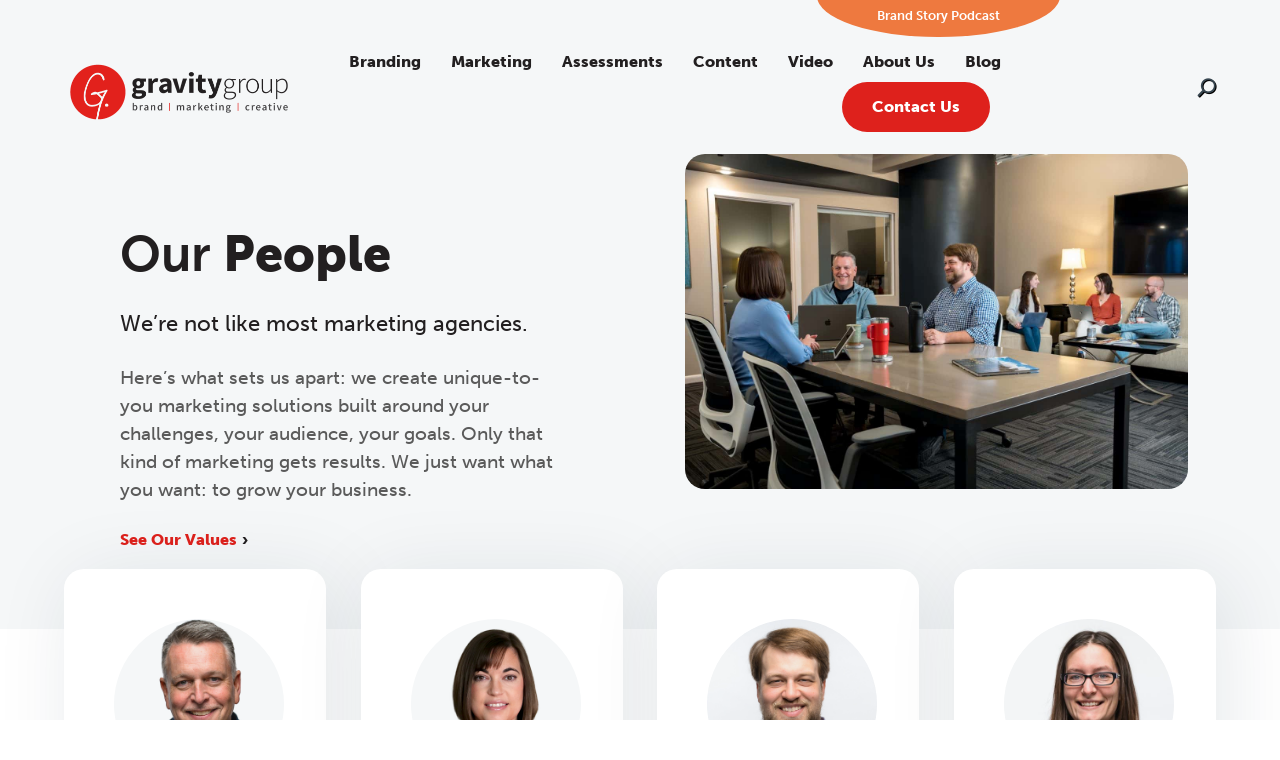

--- FILE ---
content_type: text/html; charset=utf-8
request_url: https://www.google.com/recaptcha/api2/anchor?ar=1&k=6LeEVZEjAAAAAHx28wy-S3pH8ftnCa2NPQeh8KZK&co=aHR0cHM6Ly93d3cuZ3Jhdml0eWdyb3VwLmNvbTo0NDM.&hl=en&v=PoyoqOPhxBO7pBk68S4YbpHZ&size=invisible&anchor-ms=20000&execute-ms=30000&cb=z9u0blvch9a0
body_size: 48779
content:
<!DOCTYPE HTML><html dir="ltr" lang="en"><head><meta http-equiv="Content-Type" content="text/html; charset=UTF-8">
<meta http-equiv="X-UA-Compatible" content="IE=edge">
<title>reCAPTCHA</title>
<style type="text/css">
/* cyrillic-ext */
@font-face {
  font-family: 'Roboto';
  font-style: normal;
  font-weight: 400;
  font-stretch: 100%;
  src: url(//fonts.gstatic.com/s/roboto/v48/KFO7CnqEu92Fr1ME7kSn66aGLdTylUAMa3GUBHMdazTgWw.woff2) format('woff2');
  unicode-range: U+0460-052F, U+1C80-1C8A, U+20B4, U+2DE0-2DFF, U+A640-A69F, U+FE2E-FE2F;
}
/* cyrillic */
@font-face {
  font-family: 'Roboto';
  font-style: normal;
  font-weight: 400;
  font-stretch: 100%;
  src: url(//fonts.gstatic.com/s/roboto/v48/KFO7CnqEu92Fr1ME7kSn66aGLdTylUAMa3iUBHMdazTgWw.woff2) format('woff2');
  unicode-range: U+0301, U+0400-045F, U+0490-0491, U+04B0-04B1, U+2116;
}
/* greek-ext */
@font-face {
  font-family: 'Roboto';
  font-style: normal;
  font-weight: 400;
  font-stretch: 100%;
  src: url(//fonts.gstatic.com/s/roboto/v48/KFO7CnqEu92Fr1ME7kSn66aGLdTylUAMa3CUBHMdazTgWw.woff2) format('woff2');
  unicode-range: U+1F00-1FFF;
}
/* greek */
@font-face {
  font-family: 'Roboto';
  font-style: normal;
  font-weight: 400;
  font-stretch: 100%;
  src: url(//fonts.gstatic.com/s/roboto/v48/KFO7CnqEu92Fr1ME7kSn66aGLdTylUAMa3-UBHMdazTgWw.woff2) format('woff2');
  unicode-range: U+0370-0377, U+037A-037F, U+0384-038A, U+038C, U+038E-03A1, U+03A3-03FF;
}
/* math */
@font-face {
  font-family: 'Roboto';
  font-style: normal;
  font-weight: 400;
  font-stretch: 100%;
  src: url(//fonts.gstatic.com/s/roboto/v48/KFO7CnqEu92Fr1ME7kSn66aGLdTylUAMawCUBHMdazTgWw.woff2) format('woff2');
  unicode-range: U+0302-0303, U+0305, U+0307-0308, U+0310, U+0312, U+0315, U+031A, U+0326-0327, U+032C, U+032F-0330, U+0332-0333, U+0338, U+033A, U+0346, U+034D, U+0391-03A1, U+03A3-03A9, U+03B1-03C9, U+03D1, U+03D5-03D6, U+03F0-03F1, U+03F4-03F5, U+2016-2017, U+2034-2038, U+203C, U+2040, U+2043, U+2047, U+2050, U+2057, U+205F, U+2070-2071, U+2074-208E, U+2090-209C, U+20D0-20DC, U+20E1, U+20E5-20EF, U+2100-2112, U+2114-2115, U+2117-2121, U+2123-214F, U+2190, U+2192, U+2194-21AE, U+21B0-21E5, U+21F1-21F2, U+21F4-2211, U+2213-2214, U+2216-22FF, U+2308-230B, U+2310, U+2319, U+231C-2321, U+2336-237A, U+237C, U+2395, U+239B-23B7, U+23D0, U+23DC-23E1, U+2474-2475, U+25AF, U+25B3, U+25B7, U+25BD, U+25C1, U+25CA, U+25CC, U+25FB, U+266D-266F, U+27C0-27FF, U+2900-2AFF, U+2B0E-2B11, U+2B30-2B4C, U+2BFE, U+3030, U+FF5B, U+FF5D, U+1D400-1D7FF, U+1EE00-1EEFF;
}
/* symbols */
@font-face {
  font-family: 'Roboto';
  font-style: normal;
  font-weight: 400;
  font-stretch: 100%;
  src: url(//fonts.gstatic.com/s/roboto/v48/KFO7CnqEu92Fr1ME7kSn66aGLdTylUAMaxKUBHMdazTgWw.woff2) format('woff2');
  unicode-range: U+0001-000C, U+000E-001F, U+007F-009F, U+20DD-20E0, U+20E2-20E4, U+2150-218F, U+2190, U+2192, U+2194-2199, U+21AF, U+21E6-21F0, U+21F3, U+2218-2219, U+2299, U+22C4-22C6, U+2300-243F, U+2440-244A, U+2460-24FF, U+25A0-27BF, U+2800-28FF, U+2921-2922, U+2981, U+29BF, U+29EB, U+2B00-2BFF, U+4DC0-4DFF, U+FFF9-FFFB, U+10140-1018E, U+10190-1019C, U+101A0, U+101D0-101FD, U+102E0-102FB, U+10E60-10E7E, U+1D2C0-1D2D3, U+1D2E0-1D37F, U+1F000-1F0FF, U+1F100-1F1AD, U+1F1E6-1F1FF, U+1F30D-1F30F, U+1F315, U+1F31C, U+1F31E, U+1F320-1F32C, U+1F336, U+1F378, U+1F37D, U+1F382, U+1F393-1F39F, U+1F3A7-1F3A8, U+1F3AC-1F3AF, U+1F3C2, U+1F3C4-1F3C6, U+1F3CA-1F3CE, U+1F3D4-1F3E0, U+1F3ED, U+1F3F1-1F3F3, U+1F3F5-1F3F7, U+1F408, U+1F415, U+1F41F, U+1F426, U+1F43F, U+1F441-1F442, U+1F444, U+1F446-1F449, U+1F44C-1F44E, U+1F453, U+1F46A, U+1F47D, U+1F4A3, U+1F4B0, U+1F4B3, U+1F4B9, U+1F4BB, U+1F4BF, U+1F4C8-1F4CB, U+1F4D6, U+1F4DA, U+1F4DF, U+1F4E3-1F4E6, U+1F4EA-1F4ED, U+1F4F7, U+1F4F9-1F4FB, U+1F4FD-1F4FE, U+1F503, U+1F507-1F50B, U+1F50D, U+1F512-1F513, U+1F53E-1F54A, U+1F54F-1F5FA, U+1F610, U+1F650-1F67F, U+1F687, U+1F68D, U+1F691, U+1F694, U+1F698, U+1F6AD, U+1F6B2, U+1F6B9-1F6BA, U+1F6BC, U+1F6C6-1F6CF, U+1F6D3-1F6D7, U+1F6E0-1F6EA, U+1F6F0-1F6F3, U+1F6F7-1F6FC, U+1F700-1F7FF, U+1F800-1F80B, U+1F810-1F847, U+1F850-1F859, U+1F860-1F887, U+1F890-1F8AD, U+1F8B0-1F8BB, U+1F8C0-1F8C1, U+1F900-1F90B, U+1F93B, U+1F946, U+1F984, U+1F996, U+1F9E9, U+1FA00-1FA6F, U+1FA70-1FA7C, U+1FA80-1FA89, U+1FA8F-1FAC6, U+1FACE-1FADC, U+1FADF-1FAE9, U+1FAF0-1FAF8, U+1FB00-1FBFF;
}
/* vietnamese */
@font-face {
  font-family: 'Roboto';
  font-style: normal;
  font-weight: 400;
  font-stretch: 100%;
  src: url(//fonts.gstatic.com/s/roboto/v48/KFO7CnqEu92Fr1ME7kSn66aGLdTylUAMa3OUBHMdazTgWw.woff2) format('woff2');
  unicode-range: U+0102-0103, U+0110-0111, U+0128-0129, U+0168-0169, U+01A0-01A1, U+01AF-01B0, U+0300-0301, U+0303-0304, U+0308-0309, U+0323, U+0329, U+1EA0-1EF9, U+20AB;
}
/* latin-ext */
@font-face {
  font-family: 'Roboto';
  font-style: normal;
  font-weight: 400;
  font-stretch: 100%;
  src: url(//fonts.gstatic.com/s/roboto/v48/KFO7CnqEu92Fr1ME7kSn66aGLdTylUAMa3KUBHMdazTgWw.woff2) format('woff2');
  unicode-range: U+0100-02BA, U+02BD-02C5, U+02C7-02CC, U+02CE-02D7, U+02DD-02FF, U+0304, U+0308, U+0329, U+1D00-1DBF, U+1E00-1E9F, U+1EF2-1EFF, U+2020, U+20A0-20AB, U+20AD-20C0, U+2113, U+2C60-2C7F, U+A720-A7FF;
}
/* latin */
@font-face {
  font-family: 'Roboto';
  font-style: normal;
  font-weight: 400;
  font-stretch: 100%;
  src: url(//fonts.gstatic.com/s/roboto/v48/KFO7CnqEu92Fr1ME7kSn66aGLdTylUAMa3yUBHMdazQ.woff2) format('woff2');
  unicode-range: U+0000-00FF, U+0131, U+0152-0153, U+02BB-02BC, U+02C6, U+02DA, U+02DC, U+0304, U+0308, U+0329, U+2000-206F, U+20AC, U+2122, U+2191, U+2193, U+2212, U+2215, U+FEFF, U+FFFD;
}
/* cyrillic-ext */
@font-face {
  font-family: 'Roboto';
  font-style: normal;
  font-weight: 500;
  font-stretch: 100%;
  src: url(//fonts.gstatic.com/s/roboto/v48/KFO7CnqEu92Fr1ME7kSn66aGLdTylUAMa3GUBHMdazTgWw.woff2) format('woff2');
  unicode-range: U+0460-052F, U+1C80-1C8A, U+20B4, U+2DE0-2DFF, U+A640-A69F, U+FE2E-FE2F;
}
/* cyrillic */
@font-face {
  font-family: 'Roboto';
  font-style: normal;
  font-weight: 500;
  font-stretch: 100%;
  src: url(//fonts.gstatic.com/s/roboto/v48/KFO7CnqEu92Fr1ME7kSn66aGLdTylUAMa3iUBHMdazTgWw.woff2) format('woff2');
  unicode-range: U+0301, U+0400-045F, U+0490-0491, U+04B0-04B1, U+2116;
}
/* greek-ext */
@font-face {
  font-family: 'Roboto';
  font-style: normal;
  font-weight: 500;
  font-stretch: 100%;
  src: url(//fonts.gstatic.com/s/roboto/v48/KFO7CnqEu92Fr1ME7kSn66aGLdTylUAMa3CUBHMdazTgWw.woff2) format('woff2');
  unicode-range: U+1F00-1FFF;
}
/* greek */
@font-face {
  font-family: 'Roboto';
  font-style: normal;
  font-weight: 500;
  font-stretch: 100%;
  src: url(//fonts.gstatic.com/s/roboto/v48/KFO7CnqEu92Fr1ME7kSn66aGLdTylUAMa3-UBHMdazTgWw.woff2) format('woff2');
  unicode-range: U+0370-0377, U+037A-037F, U+0384-038A, U+038C, U+038E-03A1, U+03A3-03FF;
}
/* math */
@font-face {
  font-family: 'Roboto';
  font-style: normal;
  font-weight: 500;
  font-stretch: 100%;
  src: url(//fonts.gstatic.com/s/roboto/v48/KFO7CnqEu92Fr1ME7kSn66aGLdTylUAMawCUBHMdazTgWw.woff2) format('woff2');
  unicode-range: U+0302-0303, U+0305, U+0307-0308, U+0310, U+0312, U+0315, U+031A, U+0326-0327, U+032C, U+032F-0330, U+0332-0333, U+0338, U+033A, U+0346, U+034D, U+0391-03A1, U+03A3-03A9, U+03B1-03C9, U+03D1, U+03D5-03D6, U+03F0-03F1, U+03F4-03F5, U+2016-2017, U+2034-2038, U+203C, U+2040, U+2043, U+2047, U+2050, U+2057, U+205F, U+2070-2071, U+2074-208E, U+2090-209C, U+20D0-20DC, U+20E1, U+20E5-20EF, U+2100-2112, U+2114-2115, U+2117-2121, U+2123-214F, U+2190, U+2192, U+2194-21AE, U+21B0-21E5, U+21F1-21F2, U+21F4-2211, U+2213-2214, U+2216-22FF, U+2308-230B, U+2310, U+2319, U+231C-2321, U+2336-237A, U+237C, U+2395, U+239B-23B7, U+23D0, U+23DC-23E1, U+2474-2475, U+25AF, U+25B3, U+25B7, U+25BD, U+25C1, U+25CA, U+25CC, U+25FB, U+266D-266F, U+27C0-27FF, U+2900-2AFF, U+2B0E-2B11, U+2B30-2B4C, U+2BFE, U+3030, U+FF5B, U+FF5D, U+1D400-1D7FF, U+1EE00-1EEFF;
}
/* symbols */
@font-face {
  font-family: 'Roboto';
  font-style: normal;
  font-weight: 500;
  font-stretch: 100%;
  src: url(//fonts.gstatic.com/s/roboto/v48/KFO7CnqEu92Fr1ME7kSn66aGLdTylUAMaxKUBHMdazTgWw.woff2) format('woff2');
  unicode-range: U+0001-000C, U+000E-001F, U+007F-009F, U+20DD-20E0, U+20E2-20E4, U+2150-218F, U+2190, U+2192, U+2194-2199, U+21AF, U+21E6-21F0, U+21F3, U+2218-2219, U+2299, U+22C4-22C6, U+2300-243F, U+2440-244A, U+2460-24FF, U+25A0-27BF, U+2800-28FF, U+2921-2922, U+2981, U+29BF, U+29EB, U+2B00-2BFF, U+4DC0-4DFF, U+FFF9-FFFB, U+10140-1018E, U+10190-1019C, U+101A0, U+101D0-101FD, U+102E0-102FB, U+10E60-10E7E, U+1D2C0-1D2D3, U+1D2E0-1D37F, U+1F000-1F0FF, U+1F100-1F1AD, U+1F1E6-1F1FF, U+1F30D-1F30F, U+1F315, U+1F31C, U+1F31E, U+1F320-1F32C, U+1F336, U+1F378, U+1F37D, U+1F382, U+1F393-1F39F, U+1F3A7-1F3A8, U+1F3AC-1F3AF, U+1F3C2, U+1F3C4-1F3C6, U+1F3CA-1F3CE, U+1F3D4-1F3E0, U+1F3ED, U+1F3F1-1F3F3, U+1F3F5-1F3F7, U+1F408, U+1F415, U+1F41F, U+1F426, U+1F43F, U+1F441-1F442, U+1F444, U+1F446-1F449, U+1F44C-1F44E, U+1F453, U+1F46A, U+1F47D, U+1F4A3, U+1F4B0, U+1F4B3, U+1F4B9, U+1F4BB, U+1F4BF, U+1F4C8-1F4CB, U+1F4D6, U+1F4DA, U+1F4DF, U+1F4E3-1F4E6, U+1F4EA-1F4ED, U+1F4F7, U+1F4F9-1F4FB, U+1F4FD-1F4FE, U+1F503, U+1F507-1F50B, U+1F50D, U+1F512-1F513, U+1F53E-1F54A, U+1F54F-1F5FA, U+1F610, U+1F650-1F67F, U+1F687, U+1F68D, U+1F691, U+1F694, U+1F698, U+1F6AD, U+1F6B2, U+1F6B9-1F6BA, U+1F6BC, U+1F6C6-1F6CF, U+1F6D3-1F6D7, U+1F6E0-1F6EA, U+1F6F0-1F6F3, U+1F6F7-1F6FC, U+1F700-1F7FF, U+1F800-1F80B, U+1F810-1F847, U+1F850-1F859, U+1F860-1F887, U+1F890-1F8AD, U+1F8B0-1F8BB, U+1F8C0-1F8C1, U+1F900-1F90B, U+1F93B, U+1F946, U+1F984, U+1F996, U+1F9E9, U+1FA00-1FA6F, U+1FA70-1FA7C, U+1FA80-1FA89, U+1FA8F-1FAC6, U+1FACE-1FADC, U+1FADF-1FAE9, U+1FAF0-1FAF8, U+1FB00-1FBFF;
}
/* vietnamese */
@font-face {
  font-family: 'Roboto';
  font-style: normal;
  font-weight: 500;
  font-stretch: 100%;
  src: url(//fonts.gstatic.com/s/roboto/v48/KFO7CnqEu92Fr1ME7kSn66aGLdTylUAMa3OUBHMdazTgWw.woff2) format('woff2');
  unicode-range: U+0102-0103, U+0110-0111, U+0128-0129, U+0168-0169, U+01A0-01A1, U+01AF-01B0, U+0300-0301, U+0303-0304, U+0308-0309, U+0323, U+0329, U+1EA0-1EF9, U+20AB;
}
/* latin-ext */
@font-face {
  font-family: 'Roboto';
  font-style: normal;
  font-weight: 500;
  font-stretch: 100%;
  src: url(//fonts.gstatic.com/s/roboto/v48/KFO7CnqEu92Fr1ME7kSn66aGLdTylUAMa3KUBHMdazTgWw.woff2) format('woff2');
  unicode-range: U+0100-02BA, U+02BD-02C5, U+02C7-02CC, U+02CE-02D7, U+02DD-02FF, U+0304, U+0308, U+0329, U+1D00-1DBF, U+1E00-1E9F, U+1EF2-1EFF, U+2020, U+20A0-20AB, U+20AD-20C0, U+2113, U+2C60-2C7F, U+A720-A7FF;
}
/* latin */
@font-face {
  font-family: 'Roboto';
  font-style: normal;
  font-weight: 500;
  font-stretch: 100%;
  src: url(//fonts.gstatic.com/s/roboto/v48/KFO7CnqEu92Fr1ME7kSn66aGLdTylUAMa3yUBHMdazQ.woff2) format('woff2');
  unicode-range: U+0000-00FF, U+0131, U+0152-0153, U+02BB-02BC, U+02C6, U+02DA, U+02DC, U+0304, U+0308, U+0329, U+2000-206F, U+20AC, U+2122, U+2191, U+2193, U+2212, U+2215, U+FEFF, U+FFFD;
}
/* cyrillic-ext */
@font-face {
  font-family: 'Roboto';
  font-style: normal;
  font-weight: 900;
  font-stretch: 100%;
  src: url(//fonts.gstatic.com/s/roboto/v48/KFO7CnqEu92Fr1ME7kSn66aGLdTylUAMa3GUBHMdazTgWw.woff2) format('woff2');
  unicode-range: U+0460-052F, U+1C80-1C8A, U+20B4, U+2DE0-2DFF, U+A640-A69F, U+FE2E-FE2F;
}
/* cyrillic */
@font-face {
  font-family: 'Roboto';
  font-style: normal;
  font-weight: 900;
  font-stretch: 100%;
  src: url(//fonts.gstatic.com/s/roboto/v48/KFO7CnqEu92Fr1ME7kSn66aGLdTylUAMa3iUBHMdazTgWw.woff2) format('woff2');
  unicode-range: U+0301, U+0400-045F, U+0490-0491, U+04B0-04B1, U+2116;
}
/* greek-ext */
@font-face {
  font-family: 'Roboto';
  font-style: normal;
  font-weight: 900;
  font-stretch: 100%;
  src: url(//fonts.gstatic.com/s/roboto/v48/KFO7CnqEu92Fr1ME7kSn66aGLdTylUAMa3CUBHMdazTgWw.woff2) format('woff2');
  unicode-range: U+1F00-1FFF;
}
/* greek */
@font-face {
  font-family: 'Roboto';
  font-style: normal;
  font-weight: 900;
  font-stretch: 100%;
  src: url(//fonts.gstatic.com/s/roboto/v48/KFO7CnqEu92Fr1ME7kSn66aGLdTylUAMa3-UBHMdazTgWw.woff2) format('woff2');
  unicode-range: U+0370-0377, U+037A-037F, U+0384-038A, U+038C, U+038E-03A1, U+03A3-03FF;
}
/* math */
@font-face {
  font-family: 'Roboto';
  font-style: normal;
  font-weight: 900;
  font-stretch: 100%;
  src: url(//fonts.gstatic.com/s/roboto/v48/KFO7CnqEu92Fr1ME7kSn66aGLdTylUAMawCUBHMdazTgWw.woff2) format('woff2');
  unicode-range: U+0302-0303, U+0305, U+0307-0308, U+0310, U+0312, U+0315, U+031A, U+0326-0327, U+032C, U+032F-0330, U+0332-0333, U+0338, U+033A, U+0346, U+034D, U+0391-03A1, U+03A3-03A9, U+03B1-03C9, U+03D1, U+03D5-03D6, U+03F0-03F1, U+03F4-03F5, U+2016-2017, U+2034-2038, U+203C, U+2040, U+2043, U+2047, U+2050, U+2057, U+205F, U+2070-2071, U+2074-208E, U+2090-209C, U+20D0-20DC, U+20E1, U+20E5-20EF, U+2100-2112, U+2114-2115, U+2117-2121, U+2123-214F, U+2190, U+2192, U+2194-21AE, U+21B0-21E5, U+21F1-21F2, U+21F4-2211, U+2213-2214, U+2216-22FF, U+2308-230B, U+2310, U+2319, U+231C-2321, U+2336-237A, U+237C, U+2395, U+239B-23B7, U+23D0, U+23DC-23E1, U+2474-2475, U+25AF, U+25B3, U+25B7, U+25BD, U+25C1, U+25CA, U+25CC, U+25FB, U+266D-266F, U+27C0-27FF, U+2900-2AFF, U+2B0E-2B11, U+2B30-2B4C, U+2BFE, U+3030, U+FF5B, U+FF5D, U+1D400-1D7FF, U+1EE00-1EEFF;
}
/* symbols */
@font-face {
  font-family: 'Roboto';
  font-style: normal;
  font-weight: 900;
  font-stretch: 100%;
  src: url(//fonts.gstatic.com/s/roboto/v48/KFO7CnqEu92Fr1ME7kSn66aGLdTylUAMaxKUBHMdazTgWw.woff2) format('woff2');
  unicode-range: U+0001-000C, U+000E-001F, U+007F-009F, U+20DD-20E0, U+20E2-20E4, U+2150-218F, U+2190, U+2192, U+2194-2199, U+21AF, U+21E6-21F0, U+21F3, U+2218-2219, U+2299, U+22C4-22C6, U+2300-243F, U+2440-244A, U+2460-24FF, U+25A0-27BF, U+2800-28FF, U+2921-2922, U+2981, U+29BF, U+29EB, U+2B00-2BFF, U+4DC0-4DFF, U+FFF9-FFFB, U+10140-1018E, U+10190-1019C, U+101A0, U+101D0-101FD, U+102E0-102FB, U+10E60-10E7E, U+1D2C0-1D2D3, U+1D2E0-1D37F, U+1F000-1F0FF, U+1F100-1F1AD, U+1F1E6-1F1FF, U+1F30D-1F30F, U+1F315, U+1F31C, U+1F31E, U+1F320-1F32C, U+1F336, U+1F378, U+1F37D, U+1F382, U+1F393-1F39F, U+1F3A7-1F3A8, U+1F3AC-1F3AF, U+1F3C2, U+1F3C4-1F3C6, U+1F3CA-1F3CE, U+1F3D4-1F3E0, U+1F3ED, U+1F3F1-1F3F3, U+1F3F5-1F3F7, U+1F408, U+1F415, U+1F41F, U+1F426, U+1F43F, U+1F441-1F442, U+1F444, U+1F446-1F449, U+1F44C-1F44E, U+1F453, U+1F46A, U+1F47D, U+1F4A3, U+1F4B0, U+1F4B3, U+1F4B9, U+1F4BB, U+1F4BF, U+1F4C8-1F4CB, U+1F4D6, U+1F4DA, U+1F4DF, U+1F4E3-1F4E6, U+1F4EA-1F4ED, U+1F4F7, U+1F4F9-1F4FB, U+1F4FD-1F4FE, U+1F503, U+1F507-1F50B, U+1F50D, U+1F512-1F513, U+1F53E-1F54A, U+1F54F-1F5FA, U+1F610, U+1F650-1F67F, U+1F687, U+1F68D, U+1F691, U+1F694, U+1F698, U+1F6AD, U+1F6B2, U+1F6B9-1F6BA, U+1F6BC, U+1F6C6-1F6CF, U+1F6D3-1F6D7, U+1F6E0-1F6EA, U+1F6F0-1F6F3, U+1F6F7-1F6FC, U+1F700-1F7FF, U+1F800-1F80B, U+1F810-1F847, U+1F850-1F859, U+1F860-1F887, U+1F890-1F8AD, U+1F8B0-1F8BB, U+1F8C0-1F8C1, U+1F900-1F90B, U+1F93B, U+1F946, U+1F984, U+1F996, U+1F9E9, U+1FA00-1FA6F, U+1FA70-1FA7C, U+1FA80-1FA89, U+1FA8F-1FAC6, U+1FACE-1FADC, U+1FADF-1FAE9, U+1FAF0-1FAF8, U+1FB00-1FBFF;
}
/* vietnamese */
@font-face {
  font-family: 'Roboto';
  font-style: normal;
  font-weight: 900;
  font-stretch: 100%;
  src: url(//fonts.gstatic.com/s/roboto/v48/KFO7CnqEu92Fr1ME7kSn66aGLdTylUAMa3OUBHMdazTgWw.woff2) format('woff2');
  unicode-range: U+0102-0103, U+0110-0111, U+0128-0129, U+0168-0169, U+01A0-01A1, U+01AF-01B0, U+0300-0301, U+0303-0304, U+0308-0309, U+0323, U+0329, U+1EA0-1EF9, U+20AB;
}
/* latin-ext */
@font-face {
  font-family: 'Roboto';
  font-style: normal;
  font-weight: 900;
  font-stretch: 100%;
  src: url(//fonts.gstatic.com/s/roboto/v48/KFO7CnqEu92Fr1ME7kSn66aGLdTylUAMa3KUBHMdazTgWw.woff2) format('woff2');
  unicode-range: U+0100-02BA, U+02BD-02C5, U+02C7-02CC, U+02CE-02D7, U+02DD-02FF, U+0304, U+0308, U+0329, U+1D00-1DBF, U+1E00-1E9F, U+1EF2-1EFF, U+2020, U+20A0-20AB, U+20AD-20C0, U+2113, U+2C60-2C7F, U+A720-A7FF;
}
/* latin */
@font-face {
  font-family: 'Roboto';
  font-style: normal;
  font-weight: 900;
  font-stretch: 100%;
  src: url(//fonts.gstatic.com/s/roboto/v48/KFO7CnqEu92Fr1ME7kSn66aGLdTylUAMa3yUBHMdazQ.woff2) format('woff2');
  unicode-range: U+0000-00FF, U+0131, U+0152-0153, U+02BB-02BC, U+02C6, U+02DA, U+02DC, U+0304, U+0308, U+0329, U+2000-206F, U+20AC, U+2122, U+2191, U+2193, U+2212, U+2215, U+FEFF, U+FFFD;
}

</style>
<link rel="stylesheet" type="text/css" href="https://www.gstatic.com/recaptcha/releases/PoyoqOPhxBO7pBk68S4YbpHZ/styles__ltr.css">
<script nonce="Ro892Gwz61qIFa4Cmn_tcA" type="text/javascript">window['__recaptcha_api'] = 'https://www.google.com/recaptcha/api2/';</script>
<script type="text/javascript" src="https://www.gstatic.com/recaptcha/releases/PoyoqOPhxBO7pBk68S4YbpHZ/recaptcha__en.js" nonce="Ro892Gwz61qIFa4Cmn_tcA">
      
    </script></head>
<body><div id="rc-anchor-alert" class="rc-anchor-alert"></div>
<input type="hidden" id="recaptcha-token" value="[base64]">
<script type="text/javascript" nonce="Ro892Gwz61qIFa4Cmn_tcA">
      recaptcha.anchor.Main.init("[\x22ainput\x22,[\x22bgdata\x22,\x22\x22,\[base64]/[base64]/[base64]/bmV3IHJbeF0oY1swXSk6RT09Mj9uZXcgclt4XShjWzBdLGNbMV0pOkU9PTM/bmV3IHJbeF0oY1swXSxjWzFdLGNbMl0pOkU9PTQ/[base64]/[base64]/[base64]/[base64]/[base64]/[base64]/[base64]/[base64]\x22,\[base64]\\u003d\x22,\x22w4Y5wrfCtlHCksKlGMO5w53DrSQewqFYwohQwrlCwrLDhGbDv3rCs19Pw6zChsObwpnDmVjCkMOlw7XDglHCjRLCgg3DksOLYVjDnhLDmsOUwo/ClcKfMMK1S8KcNMODEcOBw6DCmcOYwrLChF4tCSodQmNMasKLC8OJw6rDo8OXwoRfwqPDimwpNcK2YTJHKMO/TkZqw7gtwqEsMsKMdMO5CsKHesOKI8K+w58DaG/DvcOJw5s/[base64]/CoQQ6UsKGLcOjQcK2w77Dokp0HlXCksOlwqEkw6YpwrDCt8KCwpVxf0gmJMK/ZMKGwplAw55OwpcaVMKiwoNww6tYwogJw7vDrcOpD8O/UAB4w5zCp8K2GcO2LyjCg8O8w6nDicKMwqQmYcKZworCri/DtsKpw5/DlsO2X8Oewr/CssO4EsKUwqXDp8OzVcOuwqliMcKAworCgcOIa8OCBcOIFjPDp1g6w45+w4/CucKYF8Kow7nDqVhOwoDCosK5wqFneDvCt8OUbcK4wqLCjGnCvyQ/[base64]/ClAMRwr44Q8OIw78YwqwnBsOUWcKhw6bDoMKWVMKMwrABw7PDgcK9Mh8jL8K5DjjCj8O8wo91w55Fwp8ewq7DrsOCe8KXw5DCisKLwq0xT17DkcKNw7fCu8KMFB58w7DDocKBPUHCrMOWwobDvcOpw4nCuMOuw40yw7/[base64]/[base64]/O8OdworClcO3QjfDsMKEVVtGwq7DlMO/aRUtw7dSS8OYwrjDn8OPwp0Rw7l1w5vCqcONOcOqKmcubcOcwog/wpjCgcKOdMOlwpLDmn/DjMKUYsKsVcKKwqF6w5/Dq2ZDw5/DpsO6w6HDumnCgMOfRMKfLEpMGx0bYy04wpRbfMKeL8Oew7jCkMO3w5vDkwXDlsKcJ0bCjgXCsMOpwp9pOz09wplLw7Zcw7/ClMO7w6TDgcK0U8OGF0sGw64FwqBLwqgAw4fDt8OtRSTCnsK1TEzCoxTDqy/DscORwqbCjsOSFcKRRsKCw5o0B8O8F8Kow7sFRlTDhkjDuMO/w7PDqlYsCcK3w51cQ2QdSxYHw4rCmEjCj2M2bXLDk37DmcKGw4bDscKMwoHCuUhhw5jDuXHDvsK7w63Djl0aw6xCC8KLw6rCq0J3wpTDpsKfwodRwonDji/[base64]/d0bClcKQZhQ+WcO0w4jDlMOZN2JHworDtwjDt8KjwrfCt8O8w6obwqDCkAgEw593wr5Cw6gRVgTCg8K1wqkUwr9RJG0nw5ghHcOIw4vDkid1GcODe8KAHsKAw43Dr8OxGcKcJMKFw5jChQjDlmfClxTCnsKewpvCicKVMn/DsHVdX8OswoPCu0FeVSx8SEdETcOrwqJrAiZZCnZqw7cgw7ImwpFPPcKHw48fDMOAwqc1wr3Dq8OeIFskETjCoB5pw7fClsKIG1kgwo9eFcOow6/CiFrDtRYKw5cjA8ORIMKkGA7DsiPDucOFwpzDp8KKVCcMYiFmwp0Sw4k1w4vDj8O/[base64]/DkR4cwqLDvitQw51dw77CgnnDqXR7T0vDisOIaljDik87w4vDuAbCp8OeDcKYHRgkw4PDumLDoWoFwrnDvMOmIMOCV8OVwqLDjcKuYWFwJ0TCmMOqHWjDmMKRCsKCY8KVTDjCi19kworDpyHCgFLDphE0wpzDp8K9wrvDrUZ5YMOSw4shNyEDwq5/w5kAJ8OFw5YvwoIoLyt/woh3b8Kfw5zDr8OCw6Y3LsOTw7TDjcKAwo0tCD3CkMKBUMOfTgzDgz0swrbDtAfCsgtcwqHCusK0EsK3KAjCq8KGwq8UDcObw4/[base64]/DihPCuWV3I1PDp8KgwpXDncObMy/Cui3ClcOBw7zDsw/DhsOUw5F3XgHCh0xlN1vCicK7dGBCwqbCisKmamNFY8KEfmfDvsKyYm7Cr8KXw7F1MEdoPMOQecK1PgxPE1vDnjrCtiIQwoHDoMKFwq4Xa1zDmHNEGcOKw5/CqTrCiUDCqMK/UcKHwrIkPsKnD3JMw6k/AMOLdQ5lwrLCo3kxeX99w7DDp3x5wqkTw5g0d3cnVsO9w5tgw4xtSsK2w6EfOMONM8KzKQzDk8Odfyh6w6fCmsOQfQADbDXDtsO3wqk7BS8zw6IQwq7DpcO7dcO+w4Vvw7DDiB3Dp8KIwoXDgcOdAcOfQsOfw4/[base64]/DlMObwqxrEcKKwp3CknI/w6ZRVMKhBxzCgmjCgF4SYB3CtMODw5/DozUFaU8YJsKvwpwPwq9mw5/DjzYsJzjDkRnDssKTGB/DjMOtw6UPw5YPw5MpwrZCQsK5dEd1ScOIwqXCmEEawrDDjsOrwqRtd8KMG8OKw4BSwqTCjgXChMKjw5zCmsOHwqB7w5nCtMKgXxlcw7/Cg8KBwpIQQsOObwURw4UBRnTDksOBw4p9AcO8Ky8Mw5vCu1M5TXZxAcOfwpjDl1lMw40JZcO3DsOqwozDpF/CgXPCgcOtUMK2EzPDvcKcwovCiHEKwoJrw6M+EsKIwpBjCTHCpxURWDARfsKBw6PDtiw1fwdMwpTCj8OTDsOcwp3Cvk/Ck1/Dt8OowqIlGixFw68OLMKMCcOFw7jDkFAUf8KSwpMUXMOIwr/CvTPDs1PDmHgcLsKtw74Swr0Ewo8kVwTCssOIVCM2EsKeSWsrwqEMJ0LCjsK3wpI+aMOQwr0zwq7Dr8KNw64yw5PCqhbCi8OQwqEPw4PDiMKOwrAZwrEtcMKmO8K/NiJVwpvDmcOrw7jCqX7DsxxrwrzCjmV+FsOHGGYXwpUcw5txKBfDgksHw7AGwoTCisKQwoDCkndrDsKLw7LCp8KZBMOjMsO/w5Y9wpDCmcOiYcOlYsODasK1NBjCmwxGw5bDscKtw57DqBbCnMK6w4t3Cn7DiFNrw4lTTXXCpSDDg8OWW3ZyeMKTJ8Kmw4zDv0hUwq/ClDbDp1/DpMKewp5xaH/CkcKcVDxLwrInwpo4w7vCocKmUxR5wpnCo8Kzwq5CQWTCg8Osw5PCmnVuw4vDicKVBhtsSMOYFcOsw6TDtRDDhsOewrnCocOTFMOUa8KmFMOWwpzDtGnDoDAHwp3CkmwXBglNw6MgT0J6wpnDk0XCqsO/HcOaKMKOXcOTw7bCiMK4bMKrwpbCt8OTf8OPw43Dn8KAKxvDjjHDkGbDiBNISwgZwoDDiC3Cp8ORw7vCscOqwqhEHsKXwqlECDZ5wpUzw4cUwpTDh1kMwqLCjRcpNcKkwovCsMKzcU7ChsOaJcOEDsKNNxMoQEbCgMKUDsKuwqpTwrjClC4owoY/w5HDmcKweGcMSAkGwrHDkSjCpFvCnH7DrsO/McKfw4LDoHHDkMKzYDjDkR9sw6I3ScOmwpXDv8OfScO6wrjCqMKnLVDCrErCtBvCmV/Djgdzw4ZGX8KjGsKKw6t9TMKJwoDDusK5w4wqUmHCp8OjRXxhAsKMQMOwaD/[base64]/IMOtwrDCnTjCq8KleBMHCE3CocKjRC8XNEw/PMKOw63DggrCrh3DuxQ+wqc5wqDDnCHCsy0HVcOsw6rDvGvDrsKdFRXCpSZywpjDocOawq1BwpEzR8OPwpPDksOJCEp/TBPCvA0ZwowfwrBGW8K4wpDDsMKJw5Fbw78qXH0TZW3Cp8KODj/[base64]/Cn10YwqdXwpnDjsOZw7jCkG3Dt8K7b8KnwqHCt8KaYyfDnMKgwp3CsT3CiH4Bw7rDigENw792fT3Co8OJwp/DjmfCtWjCusK6wppGw706wrQawoEuwrzDmxQWX8OJSsOBw6rCuDlXw4Bkwp8PIMOmwqjCshjCm8KBNMODf8OVwpDDkkjCszlCwpLCqsOXw5oFw7hnw4jCrsKXTFHDhQ95BU/DsB/CnRfDpR0XfRfClMODdxpCwobDmlrDvMOcFcKSGWltdcOgRMKOwonCiHLCiMK7O8Oww73CrMK5w5NZAQLCrsKtw6YLw4bDicO6KMKEdcK0woDDqsOpwrc2UsO/UcKYXcOewoEhw557GFh3BhzClcOyVHHDuMOjwo9Bw6PDhsKvUWbDpgpowr3CjF0lOkxbDMKEV8KZX08Sw7jDjlhNw7HCnAxkIsK1SzTDisOCwqYrwp1JwrUqw7bClMKlw7zDvGrDhWA+w6lyTcKfRVPDs8O4OcOVDQ/CnCodw7TDjFvChsOmw73CkV1DEwPCv8Kzwp8wWcKhwrJqwr/DnDzDmhQvw6I5w786wojDiCtmwqwkbcKWWydoTDjDhsOhORvCoMOfw6N1w49OwqvDtMOhw7kpQMOOw6AMSSTDkcKow6BtwoM6UsOVwpBCDsKywp/Cnj7DrEfCg8O6wqBgU1wsw4RYUcK5aH1ewpw8HsKxwqbChHh7H8KracKTcsKFOsO1Oi7Dv1bDpcKtecK/IkRmw7hfISPDr8KAwq0vXsKyMcKlw47DnFnCvTfDngZZFsK2EcKiwqzDqnbDhipHdXrDkD06w7sSw7hCw7fCokTDicOFaxzDpsOSw6tsRcKowrTDlFvCpMOUwpUkw5VSe8KuOMOQGcKdYsKRPMK7ckTClnvCh8Odw4/CvSDCjRcJw4ZNE1fDrcKlw7zDgcKjZFvCn0LCnsKww4PCni1xVMOvw49tw4XCghHDqMKtw7onwpsCKFTCvAwzSgvDh8O/[base64]/DojQnwovCuB8YI8KQasK5wofDv1xowqg8w5LCr8K1woPCvho6wotWw6VbwrLCpANQwoRGIgYtw6sQTcOMwrvDmAIfwrgZPsO8w5bCpcOUwozCo31vT38RFQTCg8KNcjfDrkNFfsOlFsKdwqAaw6XDucO/KW5ke8KgfMOvRMOvw4IVwrLDvsK7LcK2LsKiw5BtXjFcw5o6wrE0ejwQJnrCgMKbQkPDusK5wq/CszrCvMKHwobDtDNMSEEww4/DvMKyTncTwqJDFHp/IzLDj1U5woPCh8OcJWk5a24zw6DCh1/CuBfDkMODw4/Dvl1ow4d3woErL8OWwpPDhEBnwrh1CWZ+w4Q7DMOvAjfDmRsfw5Mkw77CtnpPKDVww4oHEsO+EGAZCMK2QcK/HklMwqfDlcKIwopQBEjCijXCkVHDqUtsOzvCiwjCrsKQI8Oewq8TVhAww4gcFhHCiAdffzwUBDM2HAUtwqlrw7VWw5UIKcK2CsOiW3vCrxRyMALCicOawrPCj8O5wq1yV8OOO0nDrH/[base64]/[base64]/CtVTDl8KVPjLChsKOwrw7wrXCixnChzwTw5MvJsKRwqAHwrEnLCvCtsKQw70lwprDkT7CvFhZNH7DmMOuDxQMw5t/wqcubzvDo03DpcKQw5B4w7fDmh4Ew6s3w5xyNmXCisK5wr4BwqBJwqUJw6EQw4E9wq5BfVw9wpnCr17DrsKtwqvCvU8KRsO1w4zDlcO0bE0eG2/Ck8OGfnTDucO9S8KtwqrCvwQlJ8KVwod6GcKiw7p3d8KhMcKXZmsqwovDjMOdwqvCiA4WwqRBwqfCpTXDr8KGU1pswpB8w4RNRR/[base64]/[base64]/AVLCicO6OMKlwq8BF8KWQsOww44Kw4J4IT/DpC3DiE0JSMKQQETDnBPCo10HdSBcw4gvw6hmwrY/w7PCv2vDu8K1w44dZ8KrBWbCjEsjwrrDlsOGcG5RR8OQMsOqYk7Dn8KlFhxvw7QdJMOeMsKsHAw8P8Onw5DCkUE1wpJ6wq/CgGTCrh7Cpj4GOEHCpcOJw6HDs8KedFnCsMOpVwAVP2Rhw7vCrcKuacKNHy/CrsOGMCVnag8pw6ZGccKvwpLCscKAwotBfcOcJio0wqjCgzl7RcKuworCqksmQxZBw7TDoMO8BcO2w7jCkw94X8K2GEjCvGzDpGg8w4USEsOOcMO+w4XClBnDhAopMMOrw7NCQMOjwrvDssOJwqE6GDgqw5PCt8OiY1NTF2/DkkgdacOXQcKvJFkOw6PDvBnDssKLfcO3esKIOMOXF8KkKsOpwrYKwrlNGzTDsi4iMF3DrCrDjQwKwpQ3DzdlXDsBLgrCjMKMLsO3D8Kfw5HDhTzCjR7DnsO8woLDv15Cw4LCkcOGwpZdP8ObecK8wq7Cuj/DtQXDqzAPVMKWb0jDhyZxHcKBw7YWwqlrPMKYPSo6w4/DhDBBUV8Ew43DjMOELhvCt8KMwrbCisKawpAbHUM+wqHCqsKzwodtF8KNw6XDmsOAKcK9w5fCrMK2wrfCkHo+KMK6wqFRw6ENL8KkwonCu8KTMSnCgcOoUiXCmcKADCzDm8K9wqrCtVbDhxrCr8KXwrp3w6HCu8OaLnjDmzDDoSHDoMOrwrPCjh/DrGVVw5AAFMKjb8Oew57CpiDCuUTCvj7DiAEsHwQhw6pEwq/CplooBMOUcsOqw4dSICwUwq4Ibn/DpjDDg8O7w4/Do8KwwqghwqF6w5pRW8ObwoYQwrTDrsKhw5kLw43Cl8KydMOad8OMLsOqbTcHw6MBw4ckO8KbwpZ9VCfDpMOmDcKMYFXCg8OEwqPClTnDqMKHwqU2wpAgw4F1w5zCmnYwCsK/LGVgGMOjw49sH0UOwrvCuEzCuX9BwqHDgkXDhUPCs09ww5QAwojDtU9uLkbDsGPCjMK3w6o9w4xrBcOqw43DmGHDjMOAwoBBworDscOOw4bCpQrDu8KDw4QcQ8OKbS7CrcONw6dPbGAsw7sGTMOTwo/Cp3/DjsOzw57CkCbCh8O7cg3Dgm/[base64]/[base64]/DqUEnw71uY2LDllkFKWXDvcKGLMOmwp/DuVUkwoYnw4cew6LDoRtdw5nDq8Otw44iw53DqcOCwqxJbMOvw5vCpQU/P8OgDMO0XDBKw5sBdzPDhsOlR8KZw4RIc8OJZiTDvELCisOlwq3Cm8K8w6QoGMO8DMKWwo7DrcOBw5ZowobCuxDDtMK9w7xwUAYQJDJSw5TCmMKla8KdUcKrIG/CsCrClsOVw701wrhbKsOyegRnwr3Ci8KuHUBFa37ChMKbC2DDtE5NUMO5EsKYZB4uwp3DqcOvw6bDpysgYcO8w6nCrsKtw6RIw7gww69twp3DksOMRMOOEcODw51Lwq8cA8KVKUgiw7TDpDsCw5jCoDIRwp/DtVTCknlKw6/[base64]/DiMKVw77CjSfDpsORwrLCs8OzSk0Pw6XClMKuwpzCiUxgw6BjU8KJw50MJ8OJwqZPwr5/f0VfW3DDjD9/SnJCw79Cwr/[base64]/ClcKoc8KdBsOjw69nU0jCgQrCgW9aeVBpMDwuHQJUw7IAw7E0w7zCgsKTDMOCw6bDt1NEJV8dQsKJXyrDjsKtw4rDnsOlRybClMKrNlLCk8ObMHjCpWFxwqrCu1sGwpjDjSppJh/DqsOqSktacgElw4vDiXZAEB8zwq9IKsO7woYRcsKtwqZBw4ccD8KYwrzDkSYzwqHDhlDCmsOwXm/DjMKDWMOxGMKVwoXDmcKLCzgKw5jDmwVRAcKvwp4NbDHDs0wtw7ljBXJ0w5bCi0ZawonDpcKdc8Oww7/DnyHDq2Z+w7zDqDEvQAZcN2fDpgRtF8O+dj7DhsOdwqYLenRvw64cwo5NVVPCjMO/D2JkJDJDwqXCqcKvMhDCliTCpk9eF8OqSsKrwoltwpnCmsOcw5/Dh8Obw50FDMK/wrBBHsOTw67CtWzCh8OVwqHCulxVw7fCk2/DqjLCj8OkIj/Dklcdw6nCnhBhw5nDlMKIwoXChSfCnMKLw5AawqHCmHTCv8K8cCE7w5rDpg7Dj8KQaMKDS8OjGALClW4yK8KqVsK2DRzCocKdw79WAyHDg1QHGsKpwrDDn8OEPcOcZsK/KMK0w4jCiXfDkirDrsKwdMKvwq9owr3DmklGTk/DpEjCsV5NdGRgwobCmXHCo8OmDSbCkMK5ecKmU8Khd0TChcK7wqHCrcKoDw/CjWLDqEwPw4LCocOSw73CmsK/wrpXfwfChcKQwp1fEMO8w4rDoQzDmMOmwrbDk2p6TMOwwq15EsOiwqzDoGB7OG/DuFQcwqLDhsKLw7AHRjzCuCRUw57Ct1gpJmTDuEdla8OXwqJDIcOCbyZdworCusKkw5/Dr8O6w6XDjS3Dj8ODwpzCk0/DncOdw7LCgsO/w41iDjXDpMKxw73Dh8OtfxYcJV3DlMONw7gxXcONecOVw5hFIMKjw7cmwrrCqsO4woHDncKgw4rCpnXCln7CoWDDgcOQa8K7VsK2TMOPwp/Dv8OJDn3DtR91w6d5wooxwqTDgMK8w7x1w6PCp3UDK3EWwpkqwojDkC7CugVfwo3CoUFQAV/[base64]/w4zCsglyw6fCmwFrw7tLw600w7MgLAHDvBjCn0/ChcOIfsOEHsK9w4HCpsKpwpQcwrLDgsKmP8Osw4Bvw7lTRDUJfTc7woPDn8OcAQbDncKJWcK2D8KJDnLCncOnwqXCtEs2Un7DrMKIRsO6wrUKemDDpWhpwrzDuRbCriLDg8OIZcKTREzDoGDCoh/[base64]/w5Ykw4wCW8KYwpPClx9zSMKiG8OMw6PDrcKXHAzCv0rCosOgA8OFUm7Cu8KlwrbDlcOdT1bDjkFQwpQiw5HDiGULw480f1DCiMKKDsOJw57CgTEtwrk4KgbCkyTCnCEceMOQAB3DnhPCk0zDi8KHXMK/[base64]/EyNBCcOKUUHCrzUZw6nCs8K0esO7w7zDryXCujLDhnXDrl3CvcKjw5HCpsK7w4I1w73DuhTDrsOlEF9wwqAGw5DDosK3wqjDmMOBw5ZtwpHDrsO8MBfCjDzCt09hTMOqTMOmM1pUCz7Di2Mxw4Ejwo/DnBUXwp8xwoh8QC7CrcK2w4HDusKTRsOmIMKJUk/[base64]/CkRTDmcKgEjlCO8OuGcO+w6jCrcKtBUkuw54lw4DCosKQbMK4TcKPwpQMbgTDvWQdTMOFw69ewr7DucOhXcKrwr3DsyJHb2PDg8KFw5jCsAXDnMK7S8OfKsOFbRbDr8OJwqLDjMONwoDDgMKNNyrDgRd+woYGQcKTGMOqYCvCgSQmVAZVwo/Dimsidw1pJMKJGsKmwr5mwo9qRcKvPzjDgkTDqMKEeU3DgRZLMsKtwqPCh1XDk8Kgw6JdehzCtcOvworDuHspw7bDrVHDlsOjw57CkAHDhnLDssKaw4luAcOJDsKSw5FpXk7Cs2IESsOwwpoDwqfDrXvDtU7DqcKOwo7Dt3zCqcKkw4TCs8KPUktOCsKNwp/CssOkUFPDl03CpMKLe1fCqMKzesOZwrnDiF/DvcOuw6LCkyd9w6Inw5DCkcO4wp/CgEd1YB7DuFnCuMKoBcKsHE9Yaig2L8Kqw5YNw6bCl2MrwpRNwpoRb3p/w4xzRgnCjXPDqxlgwrR2w5vCpsKkYMOkJiwhwpLCisOiHAREwoYNw4t3eBrDrsOaw54Nd8OHwprCihxxNMOjwpzDk1cXwoxyCMOdfFbClUrCscOnw7R+w7vCisKKwr3Cj8KRUmjDqsK9w6snLsOrwpDDvHwjw4AeLQF/w45Gw5LCn8OXMX9lw7tuw7HCnsKSIcKsw4Nkw6whAMKlwp0bwprDgUR+ex5JwphkwoTCvMKYw7DClkNHw7ZSw6bDtxbDgsOhwrxDVMOfTWXCu1E6Ly3DhsOzfcKpw61FAXPCpVBJZcO7w4PDv8KDw73Cu8OEw77DtcOudQrDuMOULsKZwqzCk0VZJcOyw5fChcK+wp/CpWPCr8OWDSRyd8ObM8KKQSdmZsOZeQfCjcK4UREzwqESXkB4woDCgcKWw4DDqsOnfDFAwrRVwrczw7nDni4wwpg5wrnCocOOR8Kpw4/Dl0vCmcKuHCwIYcKRw47Ch3RGVizDg2PDkTpUwovDtMKfZw7DkhM0KsOWwoTDs0PDu8O8wp9PwoNgNBQEfCN1w77CoMOUwoIeRj/DqQ/[base64]/Do1bCvTXDnMK6wp/[base64]/[base64]/CoFt6w6YUwpfDkMO7eR0Rw67DhFMfWwdOw7TDqMK6RcO0w5HDi8OswrvDkcKzwoQsw4ZfGSYkUsOewpbCohAvw4/Ct8KDScK6wpnDoMORwoLCscKrwq3DosO2wrzCtRHCj0/[base64]/emQ6wo3Cq8OHe3DDun8ww6zCs8Kow5zCsUscwpYpAirCi8K+wpwZwoNwwoU3woLCsinDrMO7KCTDklxfHSrDmcOqw5/CvsK0UE9Xw5zDpMOfwodAw7ZAw4hBGmTDtnXDusOTwqDCjMOHwqs2w7rCmRjCrzRFw5PCosKnb1tsw74Ww4XCqUAuK8OzU8OpRMOLUcOvwrrDv0PDp8Oxw7fDi346DMKLN8OXGmvDqydwXMKeScK1wobDjn4efS/Dj8KQwrbDicKow5w9LAXDoiHCmVkLJwlNwr56IMOuw4PDt8KxwqTCnMOswobCp8KeGMKRw6knI8KiLA9GSV7CqcOMw5o9wo0nwq80UsOfwo/DkRYcwpwleVcKwq5Twpd3GMKKVMOzwp7CjcOlw7sOwofCjMOMw6nDksOBTWrDpx/CvE1gYB4hHxjCgMKWW8KkQcOZPMOqbsO/bMOoAMObw6vDtlsFScKZSkMIw6vClwTCisOBwrDCsjTDths7wpw8wo/CuWQewrXCksKCwp3CsEvDnnLDrxzCmEwaw6zCvFkRKsK2VjPDkcOKHcKFw67CqScWRMO/O07CuEfChB8nw5Q0w6LCt3vDn1HDqwjCuU9+VMK0JsKffMO5dGDDgsKswrwew7rDk8O6wrnChMOcwq3CnsOTwpbDtsOdw5YzVA19QGjDu8OMTmZywpoHw64xw4DCuhHCvMK8H3zCoS7ChXjCuFVNNADDlwpqVj8swps5w5gnaynDgcOhw7bDvsONGxF8w5VTOsKzw5w/wrJ2aMKKwojCrBM8w5Jtwq7Diihqw5hUwrPDs23Ci0bCs8Oww7nCn8KVPMOGwqjDnS9+wrc7w5xgwpNSfMOUw7RIB2x8FgvDoXrCqsOHw57CtQbDjMK/Ky7CsMKVw43CjsKNw7LCucKDwqIVw54PwpBvRjBMw7MewrYqworDlQHCr11MDQ1fwp7DkD9Rw5XDoMOjw7DDpRg2NcOhwpZSw4PDvcOjRcKLHyDCqhfCkEbCtTkMw7xNwrvDtSZZUMOob8KFd8Kaw6pmI0thCjDDmMOEQmIpwqPCnlHCuR/DjcOtZcO2wrYPwqpJwpcHw4TCl2fCoCN2eTo3RV3CsUjDv1vDmwNwW8OhwrJpw4HDtHDChcKxwpnDo8KpRGTChsKNwrEIw7TCiMKtwp0gWcKxZsOYwo7CvsOuwpRNw4k5HsKuwoTCrsKGX8KTw7UZTcOiwolRGjDDiT/[base64]/DlsOzw6kVI8KDwr5wQ8K0wrhuNsOaDsKCasOSDsO4wobCniTDuMKxVHh8T8OQw4RwwoPDr0hSY8OXwr0YGxHCmTgFEwcsaxvDu8KYw6jCqlPCiMKBw4M1w4kow7wuC8O/wrwhw48zw6PDjGB0DsKHw4EUw7UMwrfCnE8dEVrCs8OwWnImwo/[base64]/NsORwrLCjEIlw64Xw45twobDpnHDmMOGbcKqQcK/aMOFW8OFDcOzw4/ConXCpMKqw4LCumnDrWLCjQrCtS/DkcOPwpJ4PMOaFcKuCMKNw65Ww6RlwrlTw5plw7pQwp44IENdKcK4w70fw4LCgzwwEAAhw6nCgGA9w6V/w7g7wqHCmcOkw4LCjjNHw5EBLMKqPcO+VMO2YMKhUFzCjxF0eQ5Jw7nCksOqeMOeJwjDk8KzVMO2w7VFw4jCjCrDncOFwrHDrDHCmcKXwr/DsUHDlmbCuMOJw53Dj8KFEcOZEcKew7NyJ8ONw5kJw67Cn8KBVsOBw5vDh1Nuw7/[base64]/ClsOdLcOnwqIpw7I+IcKVwoAPby5GB8OZCsKyw4zCtsOhOMOfH0PDvDAiRTMHA2AowrrCh8OCPcK0Y8O6w7jDoRbCkFHCkV1uwqF0w7nDrmYDOk1fXsOgXxhKw5LCqn/Ck8K1wqN2wq3CmcK/[base64]/wr1pRg/Dm8KrXMOZw5hUw5hrCMK8w43Dh8OMwofCpMOYRRk3UgdBwoowbFHDv013w4LCu08IdEPDq8O+GksBGGzDlMOiw7IYwrjDhXDDn1DDvRzCssO6XmQ/E0kpaGxfcsO+w51PBiQYf8OoRMOXHcOmw7UzTk05RSpkwoDCisOZW1IgRDLDlMKbw6YXw5/DhSdgw408XiIZUMKTwqESE8K9OWFQwovDuMKawowmwo4ewpEwA8OqwoXChsObPMOoRW1Rw7zChcOYw7nDhWrDiSvDmsKGR8O2N3A8w4/[base64]/CicKjwq91w4hQw6wPNWcGLGMWKVnCrcK+XsK/WSEWJ8O0wr8VWMOvwpp+ZMOTXRxYwqNwJ8O/w5XCusOBSj5DwrRYwrDCoQ3DtMK/w6dBEiXDvMKfw7XCsgtIJsKTw6rDvk3DjsKMw7knw4xrFn3CisKdw5zDgVDCmcKVVcO0Hidqwq/[base64]/CksO8HyjDhsKhwptewrXDosOYT8OUwr3DisOwwqPDpsOwwoPCrcONYcO6w4nDjVY5Mm/CsMKVw6DDjMOxViArFcO4YAZbw6Imwr/DpcKPwp7CslbCoREPw7FdFsK5PcOBX8KDwo8aw6jDmmE2w7xJw6PCv8K5w5Ubw45lw7bDuMK+XxcOwrJIaMK4W8OBccOVWTHDiA4FCcOXwqPDk8Oowokiw5E1wrZow5ZCwr9GV2HDpDsGUhfCisKHw6UNK8Kww7k2w4nDlA3CmSAGw4/CqsK+w6R4w4UzfcOJwo0fUlZZUMO8cxbDjEXCicO0w4Y9wog1woTDiArDphUAYBQTDcO9w43DgMOxw7MYXxgTwo4Eez/[base64]/Crk40VsKXMsKrWG9SwqnCucOuEsKnf8K5WmoFw57Cry81eBswwqnCvEjDpsKow6vCgX7Co8OKCjnCucKqK8KAwrbDsnh9WcKtAcO0VMKGLMOPw5bCmX3CuMKFOFVewqJLJ8OyEH8/AcKsMcOVw4vDusK0w6HCoMOnFcK0AQl5w4TCh8KJw5BEwqTDokrCosKhwpXDuE/DiEnDsQk7wqLCgkclwoTCtDDDhDV9wpfDkTLCnsKMVV/[base64]/DmlJSHisHBlpcw5/DmzvCmMOCSDrDpMOlWgghw6F4woAtw5xuwonCsUs1wqLCn0PDm8OhO1zDsws7wo3Cp2sLOFzCoRsuT8OEcAXDhH82w5LDlcKrwp1AZHzCiEczPsO9JcK1wpPCgwLCh1HDkcOCSsKWwpPCkMO1w5AiEx3DqsK1T8K4w6peLMKew74Uwo/CqMOcEcKQw50Cw5E6ZsOZbRLCpsOwwoxFw53CpcKow5XDr8O7DFfCmsKrPRnCkUjCr0LDlcO9wqgnSsOiC25NFSFeFXd3w4PCjycqw7zDlF/[base64]/[base64]/[base64]/CqMKVMUrCvWnCusKew4Ipw7TCmsK6dsKvEznDqcO+GEXCt8ObwpHCtcOQwr9+w5rDgcOYRsKcF8KkTX3CnsObMMKpw4lBaAkdw6fDvMOBf0Z/G8KGw4IswqPDvMOBAMOSwrYtw4ZdOGtzw7J/w4VILRpRw4oawrjCpcKkw5PCo8OvKG3DpX/Dg8O9w4w6wrNxwoY1w6IIw6Y9wpfDtsOzf8Kmd8OxbE4JwozDnsK/w6XCvsODwpBMw4LCu8OTTiNsGsOEIsKBP0oNwpbDnMO5d8OaaB9Lw6DDvm3DpVh5JMKvcChNwofCiMObw6HDnU92wp4cwr/[base64]/[base64]/wpwsNHgCJsKLL8Olw6zDg8OvDkzCs2tBQGHClQ/Dr1PDvcKfPcONRmTDli5FY8K9wrPDg8Obw5ZmTX1Jw4gddQLCumotwrMAw69GworCmVfDpMOLwqLDu1nDp3VMwq7DqsKQeMOINH3Du8KZw4gLwq/Cu0BeUMKSPcKTwo4Qw5Iqwr8XL8KNTWgVwpPCvsKKwq7CnhLDqcKCw6R5w7NnczkPwrM/MHdqZsKAwrnDtBTCv8OqKMKnwptfwoTDtwAVwqXDjsOTwocZAcKLHsOpwrlzw5bDlMKIHsK+AhAEwooLw4/CgMO3GMO7wpzCm8KOwqfCgxQgA8Kdw6A2MiNPwoPCkhbDnhbCt8K/XBnCoHnCoMKbMWpyXURcdsKQw6oiwp5qOFDDpnRtwpbCuApqwobCgBvDlsOWUSZJwq4EUlVlw7FiO8OWaMKdw5g1FcKVHQzCiXxoKTfDk8OCIcKIcmVJbCPDsMOIBmPCs2HClnjDtWU7wqvDosO1Y8Ohw5DDnMKxw5DDnkoow6DCuTDDnDDCqitGw7A+w5/Ds8ObwrbDlcOFW8Kuw6DDhMORwrzDpH9JaxbCvsKSSsOTw5xneXlHw5Z2CVbDisOew7DDlMOwb0LDmhbDhXPCvsOIwoEEaA3ChMOPw753w5rDiWgKBcKPw41JDjPDt0xrwpHCpsOhEMKcFsKtw4gZEsK0w7/DsMOYw51oa8KKw5HDnwVVe8KJwqfCtmnCmsKAC3JPeMO9CcK+w4luB8KJwp5xUHsnw7MQwoYlw6TCpinDqMK/GGo7wpYBw78Rw5spw6ZeZsKtd8K7V8O9woEnw5gXwr/DtCVawrxzw5PCuh7Ckz40VxZTw4J2PsKTwoPCu8OjwqDDncK6w6wJwoFsw5Nrw4A3w5DCiFXCnMKQIMK3Zmw9UMKtwox4d8OlLiduY8ORTTjCixRXwr5eVsKDNWTCpi/[base64]/CrDXCmMK1H8O9wolCHzjDqQPCiilPwpXCjAbDjsOKw7VTIgpyGTFaL10FMsOSwog+OzPClMODw5nDhsKQw4nDim/Cv8Odw4nCvMKDw6o2XyrCpEcmwpbDs8OGD8K/w4rCsx7Dm281w7NSwpNmXsK7wpLCsMO/RRBwHybDpRRBwrLCuMKAw4ZjZV/[base64]/Dhnh0wp9HBMO3cQgANFU9BMKWwpjDg8ObwpjDicOGw6tnw4dacDPCp8K/L2TDjANJwrA4aMK9wq3DjMKDw5zDtMKvw6sCwq0pw4/DqsKjNMKaw4nDvXJ0am/[base64]/DrsOEF8OPwpNyw7kMw4DDncKJw5oxwqTDhsKAd8O8w4crw4AlE8OycVrCpG/[base64]/[base64]/DhRNIwobDijXCtSHDqMKQfcKUUXbCjcOXw7PCsGDDskAiwp5Cw6XDkMK1EcKaR8OXdMOiw6xew7djwrMSwoALw6/Dnn7DhsK+wpnDiMKmw5XDnsOtw6B9JTHDlSF7wq1cP8KHw68+R8OwPyUJw6FPw4B/[base64]/[base64]/Ck8KYCcOYw7FHacKXCcOIwqQ0w6YGwrrCtMK+wrl8w7LCpcKUw7LDiMKQJcKyw7EVEgtHZcKpV1zCs0DCpS7Dq8KDZ1wNw7R8w7kvw7PCkgxjw4DCusOiwocoHMOFwp/Dmhp7wopfFUjCsDhcw4UMLUBSew/[base64]/CsnwJV8KJw6QdKMOjw5hCwql7JgxUwpvCkcOswpcRU8KGwofCnXcaVcOywrYOL8Ktw6JMKMKkw4TCiG/CvMKTacO2CFzDuRw0w7zChGfDlGNow5FsVUtCUDhew7RjTDlww5fDrQx6P8O1XcKXAAV3GETDs8KSwogUwp/DmFocw7zCs3cvPsKtZMKGNU7CrGXDkMKdP8K/w6rDuMOEK8O7QcKLGkY5wqlfw6XCgQ5sKsO2w7UBw5/CrsKeMAbDt8Omwo8hA17Ckh5HwovDoA7Dm8OQNcKkb8KFYsKeWAHDkBwqMcKCN8OFwrDDjxdVNsOnw6NjHC/DosOAwqbDuMKtM0t8w5nCiGvDmkAlw7ITwohPwqfCmE4tw5BRw7FVw4TCmMOXwpplG1FRPl1xHETCujzCg8O7wq5/w7pIBcOAw4hAeDlEw7E/[base64]/wrAvR8Oow5cOw6UCWMOHw6Uaw5BDHcOew7wUw53Drj/[base64]/[base64]/wonCm8K7c8O8wq/[base64]/[base64]/CqUcKdEdTF8KnCRJRPsKVGXnCthpvbAgcwqnDgcK7w47DrsKma8OLWcKMZyFnw4piwpXDmVwjacOeU0bDtUXCjMKwGzDCpMKXccKLfBxPLcOhOcOZZkTDmSNBwoMsw4gFYMOhwo3CvcK3woHCgcOtw58cwqlGw7TCnmzCvcOrwpjCqD/CksKxwoxTasO2SwvCvMKMLMKpbMOXwqLCgzPDt8OhbsOQWF4nw7PCqsOFw65NXcOMw5HCv03DpsK2MsOaw4NQw6rDt8OUwrLCoHYUw4kow43CpsOBOcKsw6fCrsKhScOvCw1mwrpEwpNawp/CjDvCocOMJjMJw7PDiMKlU3wWw4/CkMOWw7snwpzDmsO1w4LDn3FFdFDDiRIOwq7CmsONHDPClsOPSsKvQsO/wrTDm0xqwrfChkczE13Ds8OpV2FPRSlfwq99w79sTsKic8K7UwccACzDlMOYYVMPwqoVw7dMN8OJTHcswovDoQAKw7jDv1ZHwrbDusKNMlBHXUhBFR9Bw5/DmcO8wp0bwqvDvUvCnMKAPsKadXbDicK7J8ONw4PCjEDCpMO+d8OrV33Do2PDmcKtEHDCggvDu8OKd8KdFggncF4UPmfCnsOQw7AuwoQhNjFWwqTCmMKQw5LCsMKDw7vConITK8OUYg/[base64]/VxnDpcOiwpPCjATCr8Kvw73CqcOrGMOkHk7DrsKDw4LCjAUpT3nCu0zDvT/[base64]\x22],null,[\x22conf\x22,null,\x226LeEVZEjAAAAAHx28wy-S3pH8ftnCa2NPQeh8KZK\x22,0,null,null,null,1,[21,125,63,73,95,87,41,43,42,83,102,105,109,121],[1017145,855],0,null,null,null,null,0,null,0,null,700,1,null,0,\[base64]/76lBhnEnQkZnOKMAhk\\u003d\x22,0,0,null,null,1,null,0,0,null,null,null,0],\x22https://www.gravitygroup.com:443\x22,null,[3,1,1],null,null,null,1,3600,[\x22https://www.google.com/intl/en/policies/privacy/\x22,\x22https://www.google.com/intl/en/policies/terms/\x22],\x22BQ+FecAeb6z4YLw4dvzlqjqbPWrLwwmsKWQVGv4vGAQ\\u003d\x22,1,0,null,1,1768954407292,0,0,[249],null,[8,56,146],\x22RC-0EeKaj5q_FU-aA\x22,null,null,null,null,null,\x220dAFcWeA6ZttCMnQ-P1pURh_l8jvOI65DjXpyMB2LgwLakdE9cHQgGj1GhEwPDncRLuN9vWClcp1YReZMKys8_Wy7HMA1LRTBEwA\x22,1769037207388]");
    </script></body></html>

--- FILE ---
content_type: text/css
request_url: https://www.gravitygroup.com/wp-content/themes/orbitmedia/css/layout.css?ver=1743713599
body_size: 6345
content:
div#skip a,
div#skip a:active,
div#skip a:focus,
div#skip a:hover,
div#skip a:visited {
    background: #fff;
    border: 3px solid #332d2d;
    display: block;
    padding: 10px;
    text-align: center;
}
div#skip {
    background: #f0f0f0;
}
div#skip a,
div#skip a:hover,
div#skip a:visited {
    width: 1px;
    height: 1px;
    position: absolute;
    left: 0;
    top: -500px;
    overflow: hidden;
}
div#skip a:active,
div#skip a:focus {
    width: 200px;
    height: auto;
    position: relative;
    left: 290px;
    top: 10px;
    z-index: 2000;
}
body.page-id-2325 {
    background-color: #fff !important;
}
body.page-id-2325 #oms_wpseo_sitemap {
    max-width: 880px;
    margin: auto;
    padding-top: 100px;
    background-color: #fff;
}
@media all and (max-width: 479px) {
    body.page-id-2325 #oms_wpseo_sitemap {
        padding: 50px 25px 0;
    }
}
@media all and (max-width: 980px) and (min-width: 480px) {
    body.page-id-2325 #oms_wpseo_sitemap {
        padding: 75px;
    }
}
body.orbit #ez-toc-container ul li,
body.page-id-2325 #oms_wpseo_sitemap ul li {
    display: block !important;
}
body.orbit #page-container {
    overflow-y: unset !important;
}
@media all and (max-width: 980px) {
    body.orbit #main-content .et_pb_section .et_pb_row.oms-row-reverse-columns {
        display: -webkit-box;
        display: -ms-flexbox;
        display: flex;
        -webkit-box-orient: vertical;
        -webkit-box-direction: reverse;
        -ms-flex-direction: column-reverse;
        flex-direction: column-reverse;
    }
    body.orbit #main-content .et_pb_section .et_pb_row.oms-row-reverse-columns .et_pb_column.et-last-child {
        padding-bottom: 0 !important;
    }
    body.orbit #main-content .et_pb_section .et_pb_row.oms-row-reverse-columns .et_pb_column:last-child .et_pb_module:last-child {
        margin-bottom: 30px !important;
    }
    body.orbit #main-content .et_pb_section .et_pb_row.oms-row-reverse-columns .et_pb_column:not(:last-child) {
        margin-bottom: 0 !important;
    }
}
body.orbit #main-content .et_pb_section .et_pb_row .et_pb_column.oms-vertical-align {
    display: -webkit-box;
    display: -ms-flexbox;
    display: flex;
    -webkit-box-orient: vertical;
    -webkit-box-direction: normal;
    -ms-flex-direction: column;
    flex-direction: column;
    -webkit-box-pack: center;
    -ms-flex-pack: center;
    justify-content: center;
}
body.orbit #main-content .et_pb_section .et_pb_row .et_pb_column.oms-bottom-align {
    display: -webkit-box;
    display: -ms-flexbox;
    display: flex;
    -webkit-box-orient: vertical;
    -webkit-box-direction: normal;
    -ms-flex-direction: column;
    flex-direction: column;
    -webkit-box-pack: end;
    -ms-flex-pack: end;
    justify-content: end;
}
body.orbit #main-content .et_pb_section .et_pb_row .et_pb_column .et_pb_module .et_pb_text_inner p:last-child,
body.orbit #main-content .et_pb_section .et_pb_row .et_pb_column .et_pb_module h1:last-child,
body.orbit #main-content .et_pb_section .et_pb_row .et_pb_column .et_pb_module h2:last-child,
body.orbit #main-content .et_pb_section .et_pb_row .et_pb_column .et_pb_module h3:last-child,
body.orbit #main-content .et_pb_section .et_pb_row .et_pb_column .et_pb_module h4:last-child,
body.orbit #main-content .et_pb_section .et_pb_row .et_pb_column .et_pb_module h5:last-child,
body.orbit #main-content .et_pb_section .et_pb_row .et_pb_column .et_pb_module h6:last-child,
body.orbit #main-content .et_pb_section .et_pb_row .et_pb_column .et_pb_module p:last-child,
body.orbit #main-content .et_pb_section .et_pb_row .et_pb_column:only-child .et_pb_module p:last-child {
    margin-bottom: 0;
    padding-bottom: 0;
}
body.orbit #main-content .et_pb_section .et_pb_row .et_pb_column .et_pb_module.et_pb_video,
body.orbit #main-footer #footer-bottom #et-footer-nav .container,
body.orbit .et_pb_video {
    width: 100%;
}
body.orbit.archive .title-container,
body.orbit.author .title-container,
body.orbit.blog .title-container,
body.orbit.category .title-container {
    background-color: #f5f7f8;
    background-image: url(/wp-content/uploads/2022/08/BG-G.png) !important;
    background-position: center top;
}
body.orbit.archive .title-container .title-wrapper .title,
body.orbit.author .title-container .title-wrapper .title,
body.orbit.blog .title-container .title-wrapper .title,
body.orbit.category .title-container .title-wrapper .title {
    margin-bottom: 0;
    padding: 4% 0;
    text-align: center;
}
body.orbit.archive #main-content .container,
body.orbit.author #main-content .container,
body.orbit.blog #main-content .container,
body.orbit.category #main-content .container {
    padding: 120px 0 !important;
}
body.orbit .et_pb_blog_grid_wrapper.blog-feed .episode_number_wrapper,
body.orbit .et_pb_blog_grid_wrapper.blog-feed .guest-intro,
body.orbit .et_pb_blog_grid_wrapper.blog-feed .guest_photo,
body.orbit .podcast-feed article .article-content-wrapper .post-content,
body.orbit .podcast-feed article .entry-title.blog,
body.orbit .sticky-footer .et_pb_row .nf-form-cont .nf-form-fields-required,
body.orbit.archive #content-area #left-area .et_pb_post .featured-image,
body.orbit.archive #main-content .container:before,
body.orbit.author #content-area #left-area .et_pb_post .featured-image,
body.orbit.author #main-content .container:before,
body.orbit.blog #content-area #left-area .et_pb_post .featured-image,
body.orbit.blog #main-content .container:before,
body.orbit.category #content-area #left-area .et_pb_post .featured-image,
body.orbit.category #main-content .container:before {
    display: none;
}
body.orbit.archive .archive-title,
body.orbit.author .archive-title,
body.orbit.blog .archive-title,
body.orbit.category .archive-title {
    margin-bottom: 35px;
}
body.orbit.archive .archive-title h1,
body.orbit.author .archive-title h1,
body.orbit.blog .archive-title h1,
body.orbit.category .archive-title h1 {
    margin-bottom: 15px;
}
body.orbit .post-wrapper-global,
body.orbit.archive #content-area,
body.orbit.author #content-area,
body.orbit.blog #content-area,
body.orbit.category #content-area,
body.orbit.single-post #content-area {
    display: -webkit-box;
    display: -ms-flexbox;
    display: flex;
    -webkit-box-orient: horizontal;
    -webkit-box-direction: normal;
    -ms-flex-direction: row;
    flex-direction: row;
    -ms-flex-wrap: wrap;
    flex-wrap: wrap;
}
body.orbit.archive #content-area #left-area,
body.orbit.archive #content-area #sidebar,
body.orbit.author #content-area #left-area,
body.orbit.author #content-area #sidebar,
body.orbit.blog #content-area #left-area,
body.orbit.blog #content-area #sidebar,
body.orbit.category #content-area #left-area,
body.orbit.category #content-area #sidebar,
body.orbit.single-post #left-area,
body.orbit.single-post #sidebar {
    float: none;
    -webkit-box-flex: 1;
    -ms-flex: 1 1 100%;
    flex: 1 1 100%;
}
body.orbit.archive #content-area #left-area .et_pb_post h2,
body.orbit.author #content-area #left-area .et_pb_post h2,
body.orbit.blog #content-area #left-area .et_pb_post h2,
body.orbit.category #content-area #left-area .et_pb_post h2,
body.orbit.single-post .blog-hero .et_pb_row .et_pb_text h1 {
    font-weight: 900;
}
body.orbit.archive #content-area #sidebar ul.categories,
body.orbit.author #content-area #sidebar ul.categories,
body.orbit.blog #content-area #sidebar ul.categories,
body.orbit.category #content-area #sidebar ul.categories {
    padding-left: 0;
    padding-bottom: 0;
}
body.orbit .post-wrapper-global article {
    display: -webkit-box;
    display: -ms-flexbox;
    display: flex;
    -webkit-box-orient: vertical;
    -webkit-box-direction: normal;
    -ms-flex-direction: column;
    flex-direction: column;
    -webkit-box-flex: 0;
    -ms-flex: 0 0 100%;
    flex: 0 0 100%;
}
@media all and (min-width: 1100px) and (max-width: 980px) {
    body.orbit .post-wrapper-global article {
        -webkit-box-flex: 0;
        -ms-flex: 0 0 calc(50% - 10px);
        flex: 0 0 calc(50% - 10px);
    }
    body.orbit .post-wrapper-global article:nth-of-type(odd) {
        margin-right: 10px;
    }
    body.orbit .post-wrapper-global article:nth-of-type(2n) {
        margin-left: 10px;
    }
}
body.orbit .post-wrapper-global article .post-data {
    padding: 20px;
}
body.orbit .post-wrapper-global article.has-featured-image .post-data,
body.orbit.single-post .et_post_meta_wrapper #comment-wrap {
    padding-top: 0;
}
body.orbit .post-wrapper-global.oms-post-shortcode {
    margin-top: 45px;
}
body.orbit .et_pb_column .et_pb_posts .entry-featured-image-url,
body.orbit.single-post #sidebar .et_pb_widget {
    margin-bottom: 30px;
}
body.orbit.single-post.full-width #content-area {
    -webkit-box-pack: center;
    -ms-flex-pack: center;
    justify-content: center;
}
body.orbit.single-post.full-width #content-area #left-area {
    width: 100% !important;
    float: none;
    -webkit-box-flex: 1;
    -ms-flex: 1 1 100%;
    flex: 1 1 100%;
}
body.orbit.single-post .et_post_meta_wrapper img {
    width: 100%;
    height: auto;
}
body.orbit.single-post .et_post_meta_wrapper #comment-wrap .comment-form {
    padding-bottom: 0;
}
body.orbit.single-post .et_post_meta_wrapper #comment-wrap .comment-form .form-submit {
    float: none;
}
body.orbit.single-post .et_post_meta_wrapper #comment-wrap .comment-form .comment-subscription-form {
    clear: both;
}
body.orbit #ez-toc-container {
    border: none;
    border-radius: 20px;
    max-width: 500px;
    padding: 30px;
    width: 100% !important;
}
@media all and (min-width: 980px) {
    body.orbit #ez-toc-container {
        margin-left: 20px;
        float: right;
        width: auto;
    }
}
body.orbit #ez-toc-container .ez-toc-title-container .ez-toc-title {
    font-size: 20px;
    font-weight: 600;
}
body.orbit #ez-toc-container .ez-toc-title-container .ez-toc-toggle,
body.orbit .sticky-footer.podcast a {
    border: none !important;
}
body.orbit #ez-toc-container ul {
    font-size: 16px;
    padding: 10px 0 0 25px;
}
body.orbit #ez-toc-container ul.ez-toc-list-level-1 {
    padding-left: 0;
}
body.orbit #ez-toc-container ul li a {
    border-bottom: 1px solid;
    font-weight: 400;
    text-decoration: none;
}
body.orbit.single-post .blog-hero .et_pb_row {
    border-radius: 20px;
    max-width: 1220px;
}
body.orbit.single-post .blog-hero .et_pb_row .et_pb_text.category {
    font-size: 16px;
    font-weight: 900;
    margin-bottom: 0;
}
body.orbit.single-post .blog-hero .et_pb_row .post-author .et_pb_main_blurb_image .et_pb_image_wrap {
    height: 40px;
    width: 40px;
}
body.orbit.single-post .blog-hero .et_pb_row .post-author .et_pb_main_blurb_image .et_pb_image_wrap img {
    border-radius: 50%;
}
body.orbit.single-post .blog-hero .et_pb_row .post-author .et_pb_module_header {
    font-size: 14px;
    position: absolute;
    top: 50%;
    -webkit-transform: translateY(-50%);
    transform: translateY(-50%);
}
body.orbit.single-post .post-content .et_pb_row {
    padding-top: 80px !important;
}
body.orbit.single-post .post-navigation .et_pb_posts_nav .nav-next a,
body.orbit.single-post .post-navigation .et_pb_posts_nav .nav-previous a {
    background: #e2211c;
    border: none;
    border-radius: 50px;
    color: #fff;
    display: inline-block;
    font-size: 16px;
    font-weight: 900;
    line-height: 1;
    overflow: hidden;
    padding: 15px 30px;
    -webkit-transition: 0.3s;
    transition: 0.3s;
    text-decoration: none;
    z-index: 1;
}
body.orbit .wp-pagenavi .first:before,
body.orbit .wp-pagenavi .last:before,
body.orbit.single-post .post-navigation .et_pb_posts_nav .nav-next a:before,
body.orbit.single-post .post-navigation .et_pb_posts_nav .nav-previous a:before {
    background: #ff321d !important;
    border-radius: 50%;
    content: "";
    height: 100px;
    left: 50%;
    opacity: 0;
    position: absolute;
    top: 50%;
    -webkit-transform: translate3d(-50%, -50%, 0) scale3d(0, 0, 0);
    transform: translate3d(-50%, -50%, 0) scale3d(0, 0, 0);
    -webkit-transition: opacity 0.8s cubic-bezier(0.19, 1, 0.22, 1), -webkit-transform 0.75s cubic-bezier(0.19, 1, 0.22, 1);
    transition: opacity 0.8s cubic-bezier(0.19, 1, 0.22, 1), transform 0.75s cubic-bezier(0.19, 1, 0.22, 1), -webkit-transform 0.75s cubic-bezier(0.19, 1, 0.22, 1);
    width: 100px;
    z-index: -1;
}
body.orbit.single-post .post-navigation .et_pb_posts_nav .nav-next a:hover,
body.orbit.single-post .post-navigation .et_pb_posts_nav .nav-previous a:hover {
    cursor: pointer;
    -webkit-transform: scale(1.03);
    transform: scale(1.03);
}
body.orbit .wp-pagenavi .first:hover:before,
body.orbit .wp-pagenavi .last:hover:before,
body.orbit.single-post .post-navigation .et_pb_posts_nav .nav-next a:hover:before,
body.orbit.single-post .post-navigation .et_pb_posts_nav .nav-previous a:hover:before {
    opacity: 1;
    -webkit-transform: translate3d(-50%, -50%, 0) scale3d(5, 5, 5);
    transform: translate3d(-50%, -50%, 0) scale3d(5, 5, 5);
    -webkit-transition-duration: 0.85s;
    transition-duration: 0.85s;
}
body.orbit #main-footer {
    position: relative;
    z-index: 9;
}
body.orbit #main-footer #footer-widgets .footer-widget .textwidget .newsletter-title {
    color: #221f20;
    font-size: 22px;
    font-weight: 900;
    line-height: 1.3;
    margin: 0 0 15px;
    padding: 0;
}
body.orbit #main-footer #footer-widgets .footer-widget .textwidget p a:hover {
    text-decoration: none;
}
@media (min-width: 981px) and (max-width: 980px) {
    body.orbit #main-footer #footer-widgets .footer-widget:last-child {
        width: 100% !important;
    }
    body.orbit #main-footer #footer-widgets .footer-widget:last-child .et_pb_widget {
        width: 100%;
    }
}
body.orbit #main-footer #footer-widgets .footer-widget:last-child p:first-of-type {
    padding: 0;
}
body.orbit #main-footer #footer-widgets .footer-widget:last-child p {
    padding-bottom: 30px;
}
body.orbit #main-footer #footer-bottom {
    padding-bottom: 25px;
}
body.orbit #main-footer #footer-bottom .container #menu-footer-bottom-right-social-media {
    float: none;
    text-align: center;
}
body.orbit #main-footer #footer-bottom .container #menu-footer-bottom-right-social-media .menu-item:first-child {
    margin-left: 0;
}
body.orbit #main-footer #footer-bottom .container .footer-credits-menu {
    text-align: center;
}
body.orbit #main-footer #footer-bottom .container .footer-credits-menu #footer-info {
    color: rgba(255, 255, 255, 0.32);
    font-size: 16px;
    display: inline-block;
    margin: 0;
    padding: 0 22px 0 0;
    float: none;
}
body.orbit #main-footer #footer-bottom .container .footer-credits-menu #menu-footer-menu {
    display: inline-block;
    padding: 0;
    margin: 0;
}
body.orbit #main-footer #footer-bottom .container .footer-credits-menu #menu-footer-menu li {
    color: rgba(255, 255, 255, 0.32);
    font-size: 16px;
    font-weight: 400;
    margin: 0 5px;
    padding: 0;
}
body.orbit #main-footer #footer-bottom .container .footer-credits-menu #menu-footer-menu li .delimiter {
    display: inline-block;
    margin: 0 3px 0 2px;
}
body.orbit #main-footer #footer-bottom .container .footer-credits-menu #menu-footer-menu li::before {
    display: none;
    content: "";
}
body.orbit #main-footer #footer-bottom .container .footer-credits-menu #menu-footer-menu li a {
    color: rgba(255, 255, 255, 0.32);
    font-weight: 400;
}
body.orbit #main-footer #footer-bottom .container .footer-credits-menu #menu-footer-menu li a:hover {
    color: rgba(255, 255, 255, 0.7);
}
body.orbit #main-footer #footer-bottom #et-footer-nav {
    padding: 0;
    margin: 0 0 15px;
    width: auto;
}
@media (min-width: 1100px) {
    body.orbit #main-footer #footer-bottom #et-footer-nav {
        display: inline-block;
        margin-left: 15px;
    }
}
body.orbit #main-footer #footer-bottom #et-footer-nav li {
    padding-right: 15px;
}
body.orbit #main-footer #footer-bottom #et-footer-nav li:last-of-type {
    padding-right: 0;
}
body.orbit .sticky-footer {
    -webkit-box-shadow: 0 0 40px 0 rgba(0, 0, 0, 0.1);
    box-shadow: 0 0 40px 0 rgba(0, 0, 0, 0.1);
    z-index: 1;
}
body.orbit .sticky-footer.podcast .et_pb_row {
    padding: 30px 0 !important;
}
body.orbit .sticky-footer.podcast p.intro {
    margin-bottom: 0;
}
body.orbit .sticky-footer .et_pb_row {
    padding: 30px 0 0 !important;
}
body.orbit .sticky-footer .et_pb_row .nf-form-cont {
    width: 325px;
}
body.orbit .nf-form-cont .nf-field-label,
body.orbit .sticky-footer .et_pb_row .nf-form-cont .nf-field-label {
    line-height: 1em;
    margin-left: 20px !important;
}
body.orbit .sticky-footer .et_pb_row .nf-form-cont .nf-error-wrap {
    position: absolute;
}
body.orbit .sticky-footer .et_pb_row .nf-form-cont .field-wrap input[type="submit"] {
    border-radius: 0 50px 50px 0 !important;
    margin-top: -70px;
    padding: 15px 20px !important;
    position: absolute;
    right: 0;
    top: 0;
}
body.orbit .nf-form-cont .field-wrap input[type="submit"]:disabled,
body.orbit .sticky-footer .et_pb_row .nf-form-cont .field-wrap input[type="submit"]:disabled {
    cursor: not-allowed;
    opacity: 0.3;
}
body.orbit .sticky-footer .et_pb_row .et_pb_text .et_pb_text_inner {
    -webkit-box-align: center;
    -ms-flex-align: center;
    align-items: center;
    display: -webkit-box;
    display: -ms-flexbox;
    display: flex;
    -webkit-box-pack: center;
    -ms-flex-pack: center;
    justify-content: center;
}
body.orbit .sticky-footer .et_pb_row .et_pb_text .et_pb_text_inner p.intro {
    font-size: 18px;
    font-weight: 900;
    letter-spacing: 0;
    line-height: 28px;
    margin-right: 20px;
}
body.orbit .sticky-footer .et_pb_row .et_pb_text .icon {
    height: 36px;
    -o-object-fit: contain;
    object-fit: contain;
    margin-right: 15px;
    width: 36px;
}
body.orbit .nf-form-cont .field-wrap input[type="submit"] {
    margin-top: -70px !important;
}
body.orbit #main-header #et-top-navigation nav#top-menu-nav #mega-menu-wrap-primary-menu #mega-menu-primary-menu > li.mega-menu-item:last-child,
body.orbit #menu-social-media-footer li:last-of-type,
body.orbit #top-header .container #et-secondary-menu #et-secondary-nav .menu-item:last-child {
    margin-right: 0;
}
body.orbit #top-header .container #et-secondary-menu #et-secondary-nav .menu-item a:focus {
    outline: #000000 solid 1px !important;
    -webkit-box-shadow: 0 0 0 2px #fff !important;
    box-shadow: 0 0 0 2px #fff !important;
}
body.orbit #top-header .container #et-secondary-menu #et-secondary-nav .menu-item.current-menu-ancestor > a,
body.orbit #top-header .container #et-secondary-menu #et-secondary-nav .menu-item.current-menu-item > a {
    background-color: #de211c;
    color: #fff;
}
body.orbit #main-header .et_menu_container #et-top-navigation {
    opacity: 1;
    padding-left: 269px;
    -webkit-transition: 0.3s;
    transition: 0.3s;
}
body.orbit #main-header .et_menu_container.et_pb_menu_visible #et-top-navigation,
body.orbit #menu-social-media-footer li a {
    opacity: 1;
}
body.orbit #main-header .et_menu_container.et_pb_menu_hidden #et-top-navigation {
    opacity: 0;
}
@media all and (max-width: 479px) {
    body.orbit #main-footer #footer-bottom .container .footer-credits-menu #menu-footer-menu {
        margin-bottom: 20px;
    }
    body.orbit #main-footer #footer-bottom .container .footer-credits-menu #menu-footer-menu li:first-of-type .delimiter {
        display: none;
    }
    body.orbit #main-header .et_menu_container.et_pb_menu_visible .logo_container #logo {
        -webkit-transition: opacity 0.3s 0.4s, top 0.3s 0.4s;
        transition: opacity 0.3s 0.4s, top 0.3s 0.4s;
    }
    body.orbit #main-header .et_menu_container.et_pb_menu_hidden .logo_container #logo {
        top: 35px;
        opacity: 0;
    }
}
body.orbit #main-header .logo_container #logo {
    max-height: 100% !important;
    max-width: 220px;
    position: relative;
    -o-object-fit: contain;
    object-fit: contain;
    top: 0;
    -webkit-transform: inherit;
    transform: inherit;
    -webkit-transition: top 0.3s 0.5s, opacity 0.3s;
    transition: top 0.3s 0.5s, opacity 0.3s;
}
body.orbit #main-header #et-top-navigation nav#top-menu-nav #mega-menu-wrap-primary-menu #mega-menu-primary-menu > li.mega-menu-item a:focus,
body.orbit #main-header #et-top-navigation nav#top-menu-nav #mega-menu-wrap-primary-menu #mega-menu-primary-menu > li.mega-menu-item.mega-menu-btn a:focus,
body.orbit
    #main-header
    #et-top-navigation
    nav#top-menu-nav
    #mega-menu-wrap-primary-menu
    #mega-menu-primary-menu
    > li.mega-menu-item.mega-menu-megamenu
    > .mega-sub-menu
    .mega-menu-row
    .mega-menu-column
    .mega-sub-menu
    .mega-menu-item
    a:focus,
body.orbit #main-header .logo_container #logo a:focus,
body.orbit .et_pb_video .et_pb_video_play:focus {
    outline: #000000 solid 2px !important;
    -webkit-box-shadow: 0 0 0 4px #fff !important;
    box-shadow: 0 0 0 4px #fff !important;
}
body.orbit #main-header #et-top-navigation nav#top-menu-nav #mega-menu-wrap-primary-menu {
    padding-left: 20px;
}
body.orbit #main-header #et-top-navigation nav#top-menu-nav #mega-menu-wrap-primary-menu .mega-menu-toggle {
    background-color: transparent;
}
body.orbit #main-header #et-top-navigation nav#top-menu-nav #mega-menu-wrap-primary-menu .mega-menu-toggle .mega-toggle-animated {
    -webkit-box-align: center;
    -ms-flex-align: center;
    align-items: center;
    height: 100%;
    -webkit-box-pack: center;
    -ms-flex-pack: center;
    justify-content: center;
    -webkit-transform: scale(0.9);
    transform: scale(0.9);
    width: 100%;
}
body.orbit #main-header #et-top-navigation nav#top-menu-nav #mega-menu-wrap-primary-menu .mega-menu-toggle .mega-toggle-animated .mega-toggle-animated-inner {
    background-color: #fff;
}
body.orbit #main-header #et-top-navigation nav#top-menu-nav #mega-menu-wrap-primary-menu .mega-menu-toggle .mega-toggle-animated .mega-toggle-animated-inner:after,
body.orbit #main-header #et-top-navigation nav#top-menu-nav #mega-menu-wrap-primary-menu .mega-menu-toggle .mega-toggle-animated .mega-toggle-animated-inner:before {
    background-color: inherit;
}
body.orbit #main-header #et-top-navigation nav#top-menu-nav #mega-menu-wrap-primary-menu #mega-menu-primary-menu > li.mega-menu-item.mega-menu-btn {
    right: 50px;
}
body.orbit #main-header #et-top-navigation nav#top-menu-nav #mega-menu-wrap-primary-menu #mega-menu-primary-menu > li.mega-menu-item.mega-menu-megamenu,
body.orbit .oms-section-burns {
    position: relative;
}
@media all and (min-width: 1100px) {
    body.orbit.archive .archive-title,
    body.orbit.author .archive-title,
    body.orbit.blog .archive-title,
    body.orbit.category .archive-title {
        margin-bottom: 75px;
    }
    body.orbit.archive #content-area,
    body.orbit.author #content-area,
    body.orbit.blog #content-area,
    body.orbit.category #content-area,
    body.orbit.single-post #content-area {
        -ms-flex-wrap: nowrap;
        flex-wrap: nowrap;
    }
    body.orbit.archive #content-area #left-area,
    body.orbit.author #content-area #left-area,
    body.orbit.blog #content-area #left-area,
    body.orbit.category #content-area #left-area,
    body.orbit.single-post #left-area {
        -webkit-box-flex: 1;
        -ms-flex: 1 1 calc(75% - 60px);
        flex: 1 1 calc(75% - 60px);
        margin-right: 60px;
    }
    body.orbit.archive #content-area #sidebar,
    body.orbit.author #content-area #sidebar,
    body.orbit.blog #content-area #sidebar,
    body.orbit.category #content-area #sidebar,
    body.orbit.single-post #sidebar {
        padding-left: 30px;
        -webkit-box-flex: 1;
        -ms-flex: 1 1 calc(25% - 30px);
        flex: 1 1 calc(25% - 30px);
    }
    body.orbit .post-wrapper-global article {
        -webkit-box-flex: 0;
        -ms-flex: 0 0 calc(33% - 15px);
        flex: 0 0 calc(33% - 15px);
    }
    body.orbit .post-wrapper-global article:nth-of-type(3n + 1) {
        margin-right: 15px;
    }
    body.orbit .post-wrapper-global article:nth-of-type(3n + 2) {
        margin-left: 7px;
        margin-right: 7px;
    }
    body.orbit .post-wrapper-global article:nth-of-type(3n + 3) {
        margin-left: 15px;
    }
    body.orbit.single-post.full-width #content-area #left-area {
        -webkit-box-flex: 1;
        -ms-flex: 1 1 75%;
        flex: 1 1 75%;
        margin-right: 0;
        max-width: 960px;
    }
    body.orbit #main-footer #footer-bottom .container {
        display: -webkit-box;
        display: -ms-flexbox;
        display: flex;
        -ms-flex-pack: distribute;
        justify-content: space-around;
    }
    body.orbit #main-footer #footer-bottom .container #menu-footer-bottom-right-social-media {
        float: right;
        text-align: right;
        width: 100%;
    }
    body.orbit #main-footer #footer-bottom .container .footer-credits-menu {
        float: left;
        text-align: left;
        width: 100%;
    }
    body.orbit #main-header #et-top-navigation {
        padding-top: 0;
    }
    body.orbit #main-header #et-top-navigation nav#top-menu-nav #mega-menu-wrap-primary-menu #mega-menu-primary-menu > li.mega-menu-item.mobile-only {
        display: none;
    }
}
body.orbit #main-header #et_top_search {
    -webkit-box-align: center;
    -ms-flex-align: center;
    align-items: center;
    display: -webkit-box;
    display: -ms-flexbox;
    display: flex;
    height: 100px;
    margin: 0;
    position: absolute;
    right: 0;
    vertical-align: middle;
}
body.orbit #main-header #et_top_search #et_search_icon {
    bottom: 0;
    height: 17px;
    position: relative;
    width: 17px;
}
body.orbit #main-header #et_top_search #et_search_icon:before,
body.orbit #main-header .et_search_outer .et_search_form_container .et_close_search_field:after {
    font-weight: 700;
}
@media all and (max-width: 1099px) {
    body.orbit #main-header #et_top_search,
    body.orbit #main-header .et_search_outer,
    body.orbit #top-header .container #et-secondary-menu {
        display: none;
    }
    body.orbit #main-header .et_menu_container {
        width: 100%;
        padding: 0 0 25px 0;
    }
    body.orbit #main-header .logo_container {
        padding-left: 15px;
    }
    body.orbit #main-header #et-top-navigation nav#top-menu-nav #mega-menu-wrap-primary-menu {
        position: unset;
    }
    body.orbit #main-header #et-top-navigation nav#top-menu-nav #mega-menu-wrap-primary-menu #mega-menu-primary-menu {
        position: absolute;
        width: 100%;
        top: 100%;
        left: 0;
    }
    body.orbit #main-header #et-top-navigation nav#top-menu-nav #mega-menu-wrap-primary-menu #mega-menu-primary-menu:before {
        content: "";
        display: block;
        height: 100vh;
        width: 100%;
        background-color: rgba(0, 0, 0, 0.7);
        position: absolute;
        top: calc(100% - 1px);
        left: 0;
        -webkit-backdrop-filter: blur(5px);
        backdrop-filter: blur(5px);
    }
}
body.orbit #main-header .et_search_outer .et_search_form_container.et_pb_search_form_hidden .et-search-form,
body.orbit #main-header .et_search_outer .et_search_form_container.et_pb_search_visible .et-search-form {
    width: 78%;
}
body.orbit #main-header .et_search_outer .et_search_form_container.et_pb_search_form_hidden .et-search-form .et-search-field,
body.orbit #main-header .et_search_outer .et_search_form_container.et_pb_search_visible .et-search-form .et-search-field {
    font-size: 16px;
    font-weight: 700;
    line-height: 17px;
    width: 100%;
}
body.orbit .podcast-feed article {
    background-color: #fff;
    border-radius: 12px;
    -webkit-box-shadow: 10px 10px 80px 0 rgba(6, 40, 58, 0.1);
    box-shadow: 10px 10px 80px 0 rgba(6, 40, 58, 0.1);
    display: block;
    padding: 30px;
    text-align: center;
}
body.orbit .podcast-feed article .guest_photo_wrap {
    height: 200px;
    margin: 0;
    min-width: 200px;
    position: relative;
    width: 200px;
}
body.orbit .podcast-feed article .guest_photo_wrap .guest_photo {
    border-radius: 50%;
    height: 200px;
    width: 200px;
}
body.orbit .podcast-feed article .guest_photo_wrap:after {
    background: url("/wp-content/uploads/2022/11/wave-sound.png") 0 0 / cover;
    bottom: 10px;
    content: "";
    height: 60px;
    position: absolute;
    right: -10px;
    width: 60px;
}
body.orbit .podcast-feed article .article-content-wrapper {
    min-height: 200px;
    padding: 10px 0 20px;
    position: relative;
}
body.orbit .podcast-feed article .episode_number_wrapper {
    background-color: #e1211c;
    border-radius: 50%;
    color: #fff;
    display: -webkit-box;
    display: -ms-flexbox;
    display: flex;
    -webkit-box-orient: vertical;
    -webkit-box-direction: normal;
    -ms-flex-direction: column;
    flex-direction: column;
    -webkit-box-pack: center;
    -ms-flex-pack: center;
    justify-content: center;
    height: -webkit-fit-content;
    height: -moz-fit-content;
    height: fit-content;
    margin: auto;
    min-height: 78px;
    min-width: 78px;
    padding: 10px;
    text-align: center;
    width: -webkit-fit-content;
    width: -moz-fit-content;
    width: fit-content;
}
@media all and (min-width: 981px) {
    body.orbit #main-content .et_pb_section .et_pb_row .et_pb_column.oms-sticky {
        position: -webkit-sticky !important;
        position: sticky !important;
        top: 60px;
    }
    body.orbit.single-post #sidebar .et_pb_widget {
        margin-bottom: 5.5%;
    }
    body.orbit.single-post .et_post_meta_wrapper #comment-wrap .comment-form .form-submit {
        float: right;
    }
    body.orbit.single-post .et_post_meta_wrapper #comment-wrap .comment-form .comment-subscription-form {
        clear: none;
    }
    body.orbit .podcast-feed article {
        -webkit-box-align: center;
        -ms-flex-align: center;
        align-items: center;
        display: -webkit-box;
        display: -ms-flexbox;
        display: flex;
        text-align: unset;
        vertical-align: middle;
    }
    body.orbit .podcast-feed article .guest_photo_wrap .guest_photo {
        position: absolute;
    }
    body.orbit .podcast-feed article .article-content-wrapper {
        padding: 0 230px 0 50px;
    }
    body.orbit .podcast-feed article .episode_number_wrapper {
        position: absolute;
        right: 30px;
    }
}
body.orbit .podcast-feed article .episode_number_wrapper .label {
    font-size: 12px;
    font-weight: 700;
    line-height: 1.3;
}
body.orbit .podcast-feed article .episode_number_wrapper .number {
    font-size: 24px;
    font-weight: 700;
    line-height: 1;
}
body.orbit .et_pb_blog_grid_wrapper.blog-feed .category_title .category,
body.orbit .podcast-feed article .category_title .category {
    color: #e1211c;
    font-size: 16px;
    font-weight: 900;
}
body.orbit .podcast-feed article .entry-title a {
    color: #221f20;
}
body.orbit .podcast-feed article .entry-title a:after {
    border-radius: 200px;
    color: #e2211c;
    content: "›";
    display: inline;
    font-size: 22px;
    font-weight: 900;
    margin-right: 8px;
    padding: 0 10px 2px;
    position: relative;
    top: -4.5px;
    -webkit-transition: 0.3s;
    transition: 0.3s;
}
body.orbit .et_pb_blog_grid_wrapper article .entry-title a:hover:after,
body.orbit .podcast-feed article .entry-title a:hover:after {
    background: #e2211c;
    color: #fff;
    margin-left: 8px;
    margin-right: 0;
}
body.orbit .podcast-feed article .entry-title a span {
    font-weight: 400;
}
body.orbit .podcast-feed .et_pb_posts {
    top: -60px;
}
body.orbit.single-post .et_pb_posts_nav {
    max-width: 425px;
}
body.orbit #menu-social-media-footer {
    text-align: right;
    padding: 0;
}
body.orbit #menu-social-media-footer li {
    display: inline-block;
    margin-right: 20px;
}
body.orbit #menu-social-media-footer li a i::before {
    -webkit-transition: 0.3s;
    transition: 0.3s;
}
body.orbit .et_pb_blog_grid_wrapper article {
    background-color: transparent;
    border: none;
    position: relative;
    height: 600px;
}
body.orbit .et_pb_blog_grid_wrapper article .et_pb_image_container .entry-featured-image-url img {
    border-radius: 12px;
    height: 240px;
    -o-object-fit: cover;
    object-fit: cover;
}
body.orbit .et_pb_blog_grid_wrapper article .entry-title {
    color: #221f20;
    font-size: 22px;
    line-height: 28px;
}
body.orbit .et_pb_blog_grid_wrapper article .entry-title a {
    color: inherit;
}
body.orbit .et_pb_blog_grid_wrapper article .entry-title a:before {
    display: block;
    height: 100%;
    left: 0;
    position: absolute;
    top: 0;
    width: 100%;
}
body.orbit .et_pb_blog_grid_wrapper article .entry-title a:after {
    border-radius: 200px;
    color: #e2211c;
    content: "›";
    display: inline;
    font-weight: 900;
    margin-right: 8px;
    padding: 0 10px 2px;
    -webkit-transition: 0.3s;
    transition: 0.3s;
}
body.orbit .et_pb_blog_grid_wrapper article .entry-title a:hover {
    color: #e2211c;
    font-weight: 900;
}
body.orbit .et_pb_blog_grid_wrapper article .post-content .post-content-inner {
    margin-bottom: 20px;
}
body.orbit .et_pb_blog_grid_wrapper article .post-content .avatar {
    border-radius: 50%;
    height: 25px;
    -o-object-fit: cover;
    object-fit: cover;
    position: absolute;
    width: 25px;
}
body.orbit .et_pb_blog_grid_wrapper article .post-content .post-meta {
    font-size: 14px;
    padding-left: 30px;
}
body.orbit .wp-pagenavi {
    -webkit-box-align: center;
    -ms-flex-align: center;
    align-items: center;
    display: -webkit-box;
    display: -ms-flexbox;
    display: flex;
    border: none;
    -webkit-box-pack: center;
    -ms-flex-pack: center;
    justify-content: center;
    text-align: center;
}
body.orbit .wp-pagenavi .current,
body.orbit .wp-pagenavi .page {
    -webkit-box-align: center;
    -ms-flex-align: center;
    align-items: center;
    border-radius: 50%;
    color: #666;
    display: -webkit-box;
    display: -ms-flexbox;
    display: flex;
    font-size: 20px !important;
    font-weight: 700 !important;
    -webkit-box-pack: center;
    -ms-flex-pack: center;
    justify-content: center;
    height: 50px;
    padding: 10px 16.21px;
    width: 50px;
}
body.orbit .wp-pagenavi .current,
body.orbit .wp-pagenavi .page:hover {
    background-color: #e1211c;
    color: #fff !important;
}
body.orbit .wp-pagenavi .page {
    background-color: #f5f7f8;
}
body.orbit .wp-pagenavi .nextpostslink,
body.orbit .wp-pagenavi .previouspostslink {
    font-size: 20px !important;
}
body.orbit .wp-pagenavi .nextpostslink:hover,
body.orbit .wp-pagenavi .previouspostslink:hover {
    color: #e1211c !important;
}
body.orbit .wp-pagenavi .first,
body.orbit .wp-pagenavi .last {
    background: #e2211c;
    border-radius: 50px;
    color: #fff !important;
    font-weight: 900 !important;
    line-height: 1;
    overflow: hidden;
    padding: 10px 30px;
    -webkit-transition: 0.3s;
    transition: 0.3s;
    z-index: 1;
}
body.orbit .wp-pagenavi .first:hover,
body.orbit .wp-pagenavi .last:hover {
    color: inherit;
    cursor: pointer;
    -webkit-transform: scale(1.03);
    transform: scale(1.03);
}
body.orbit .et_pb_column .et_pb_posts h2.entry-title {
    margin-bottom: 10px;
    font-size: 30px;
}
body.orbit .blog_container .et_pb_column .et_pb_widget_area.et_pb_widget_area_left {
    border: none;
    background: #eee;
    padding: 20px;
}
body.orbit .oms-section-burns .oms-row-burns-images {
    position: absolute !important;
    top: 0;
    right: 0;
    bottom: 0;
    left: 0;
    overflow: hidden !important;
    width: 100% !important;
    max-width: 100%;
    height: 100%;
    padding: 0 !important;
    margin: 0 !important;
}
body.orbit .oms-section-burns .oms-row-burns-images .burn-images {
    height: 100%;
    position: relative;
    -moz-animation: 2s my-animation;
    -webkit-animation: 2s infinite my-animation;
}
body.orbit .oms-section-burns .oms-row-burns-images .burn-images:before {
    content: "";
    display: block;
    position: absolute;
    top: 0;
    left: 0;
    width: 100%;
    height: 100%;
    z-index: 2;
}
body.orbit .oms-section-burns .oms-row-burns-images .burn-images .et_pb_image {
    width: 100% !important;
    position: absolute !important;
    top: 0;
    left: 0;
    color: transparent;
    background-size: cover;
    background-position: 50% 50%;
    background-repeat: no-repeat;
    opacity: 0;
    z-index: 0;
    -o-object-fit: cover;
    object-fit: cover;
    height: 100%;
    -webkit-animation-timing-function: linear;
    animation-timing-function: linear;
    -webkit-animation-iteration-count: infinite;
    animation-iteration-count: infinite;
}
body.orbit .oms-section-burns .oms-row-burns-images .burn-images .et_pb_image .et_pb_image_wrap {
    max-width: 100%;
    height: 100%;
    width: 100%;
}
body.orbit .oms-section-burns .oms-row-burns-images .burn-images .et_pb_image .et_pb_image_wrap img {
    width: 100%;
    -o-object-fit: cover;
    object-fit: cover;
    height: 100%;
}
body.orbit .oms-section-burns .oms-row-burns-images .burn-images .et_pb_image:nth-of-type(2) {
    -webkit-animation-delay: 10s;
    animation-delay: 10s;
}
body.orbit .oms-section-burns .oms-row-burns-images .burn-images .et_pb_image:nth-of-type(3) {
    -webkit-animation-delay: 20s;
    animation-delay: 20s;
}
body.orbit .oms-section-burns .oms-row-burns-images .burn-images .et_pb_image:nth-of-type(4) {
    -webkit-animation-delay: 30s;
    animation-delay: 30s;
}
body.orbit .oms-section-burns .oms-row-burns-images .burn-images .et_pb_image:nth-of-type(5) {
    -webkit-animation-delay: 40s;
    animation-delay: 40s;
}
body.orbit .oms-section-burns .oms-row-burns-images .burn-images .et_pb_image:nth-of-type(6) {
    -webkit-animation-delay: 50s;
    animation-delay: 50s;
}
body.orbit .oms-section-burns .oms-row-burns-images .burn-images .et_pb_image:nth-of-type(7) {
    -webkit-animation-delay: 60s;
    animation-delay: 60s;
}
body.orbit .oms-section-burns .oms-row-burns-images .burn-images .et_pb_image:nth-of-type(8) {
    -webkit-animation-delay: 70s;
    animation-delay: 70s;
}
body.orbit .oms-section-burns .oms-row-burns-images .burn-images.image-count2 .et_pb_image {
    -webkit-animation-name: dynamicImgTransitionTwo;
    animation-name: dynamicImgTransitionTwo;
    -webkit-animation-duration: 20s;
    animation-duration: 20s;
}
body.orbit .oms-section-burns .oms-row-burns-images .burn-images.image-count3 .et_pb_image {
    -webkit-animation-name: dynamicImgTransitionThree;
    animation-name: dynamicImgTransitionThree;
    -webkit-animation-duration: 30s;
    animation-duration: 30s;
}
body.orbit .oms-section-burns .oms-row-burns-images .burn-images.image-count4 .et_pb_image {
    -webkit-animation-name: dynamicImgTransitionFour;
    animation-name: dynamicImgTransitionFour;
    -webkit-animation-duration: 40s;
    animation-duration: 40s;
}
body.orbit .oms-section-burns .oms-row-burns-images .burn-images.image-count5 .et_pb_image {
    -webkit-animation-name: dynamicImgTransitionFive;
    animation-name: dynamicImgTransitionFive;
    -webkit-animation-duration: 50s;
    animation-duration: 50s;
}
body.orbit .oms-section-burns .oms-row-burns-images .burn-images.image-count6 .et_pb_image {
    -webkit-animation-name: dynamicImgTransitionSix;
    animation-name: dynamicImgTransitionSix;
    -webkit-animation-duration: 60s;
    animation-duration: 60s;
}
body.orbit .oms-section-burns .oms-row-burns-images .burn-images.image-count7 .et_pb_image {
    -webkit-animation-name: dynamicImgTransitionSeven;
    animation-name: dynamicImgTransitionSeven;
    -webkit-animation-duration: 70s;
    animation-duration: 70s;
}
body.orbit .oms-section-burns .oms-row-burns-images .burn-images.image-count8 .et_pb_image {
    -webkit-animation-name: dynamicImgTransitionEight;
    animation-name: dynamicImgTransitionEight;
    -webkit-animation-duration: 80s;
    animation-duration: 80s;
}
body.orbit .oms-section-burns .oms-row-burns-text .et_pb_column {
    display: -webkit-box;
    display: -ms-flexbox;
    display: flex;
    -webkit-box-align: center;
    -ms-flex-align: center;
    align-items: center;
    -webkit-box-pack: center;
    -ms-flex-pack: center;
    justify-content: center;
}
body.orbit .pause {
    animation-play-state: paused;
    -webkit-animation-play-state: paused;
}
@-webkit-keyframes dynamicImgTransitionTwo {
    0% {
        opacity: 0;
        -webkit-animation-timing-function: ease-in;
    }
    25%,
    50% {
        opacity: 1;
    }
    75% {
        opacity: 0;
        -webkit-animation-timing-function: ease-out;
        -webkit-transform: scale(1.2);
    }
    to {
        opacity: 0;
    }
}
@-webkit-keyframes dynamicImgTransitionThree {
    0% {
        opacity: 0;
        -webkit-animation-timing-function: ease-in;
    }
    33.3333333%,
    8.33333332% {
        opacity: 1;
    }
    41.6666666% {
        opacity: 0;
        -webkit-animation-timing-function: ease-out;
        -webkit-transform: scale(1.2);
    }
    to {
        opacity: 0;
    }
}
@-webkit-keyframes dynamicImgTransitionFour {
    0% {
        opacity: 0;
        -webkit-animation-timing-function: ease-in;
    }
    25%,
    6.25% {
        opacity: 1;
    }
    31.25% {
        opacity: 0;
        -webkit-animation-timing-function: ease-out;
        -webkit-transform: scale(1.2);
    }
    to {
        opacity: 0;
    }
}
@-webkit-keyframes dynamicImgTransitionFive {
    0% {
        opacity: 0;
        -webkit-animation-timing-function: ease-in;
    }
    20%,
    4% {
        opacity: 1;
    }
    24% {
        opacity: 0;
        -webkit-animation-timing-function: ease-out;
        -webkit-transform: scale(1.2);
    }
    to {
        opacity: 0;
    }
}
@-webkit-keyframes dynamicImgTransitionSix {
    0% {
        opacity: 0;
        -webkit-animation-timing-function: ease-in;
    }
    16.66666%,
    2.777777% {
        opacity: 1;
    }
    19.44443% {
        opacity: 0;
        -webkit-animation-timing-function: ease-out;
        -webkit-transform: scale(1.2);
    }
    to {
        opacity: 0;
    }
}
@-webkit-keyframes dynamicImgTransitionSeven {
    0% {
        opacity: 0;
        -webkit-animation-timing-function: ease-in;
    }
    14.28571%,
    2.040816% {
        opacity: 1;
    }
    16.32652% {
        opacity: 0;
        -webkit-animation-timing-function: ease-out;
        -webkit-transform: scale(1.2);
    }
    to {
        opacity: 0;
    }
}
@-webkit-keyframes dynamicImgTransitionEight {
    0% {
        opacity: 0;
        -webkit-animation-timing-function: ease-in;
    }
    1.5625%,
    12.5% {
        opacity: 1;
    }
    14.0625% {
        opacity: 0;
        -webkit-animation-timing-function: ease-out;
        -webkit-transform: scale(1.2);
    }
    to {
        opacity: 0;
    }
}
body.orbit .et_pb_section_video .oms-video-toggle {
    color: #000;
    font-size: 10px;
    text-align: center;
    text-decoration: none;
    line-height: 1.6;
    padding: 3px 10px 3px 25px;
    width: -webkit-fit-content;
    width: -moz-fit-content;
    width: fit-content;
    position: absolute;
    left: 20px;
    bottom: 20px;
    z-index: 9;
    opacity: 1;
    border-radius: 2px;
    background-color: #fff;
    background-image: url(/wp-content/uploads/2022/04/pause-solid.svg);
    background-size: 10px;
    background-position: 10px center;
    background-repeat: no-repeat;
    cursor: pointer;
    -webkit-transition: 0.3s;
    transition: 0.3s;
}
body.orbit .et_pb_section_video .oms-video-toggle.pause {
    background-image: url(/wp-content/uploads/2022/04/play-solid.svg) !important;
}
body.orbit .et_pb_section_video .oms-video-toggle:hover {
    opacity: 0.7 !important;
    -webkit-transition: 0.3s;
    transition: 0.3s;
}
body.orbit .et_pb_section_video .oms-video-toggle:focus {
    outline: #000000 solid 1px;
}
body.orbit .et_pb_video.hide-video-frame iframe {
    visibility: hidden;
}


--- FILE ---
content_type: text/css
request_url: https://www.gravitygroup.com/wp-content/themes/orbitmedia/css/designer.css?ver=1728174764
body_size: 11090
content:
/* SET TYPOGRAPHY RULES BELOW ONLY AFTER COMPLETING ALL THE FOLLOWING*
 *
 * Settings > Typekit Fonts
 * Add Typekit kit code after creating kit via OMS login
 *
 * Theme Customizer > General Settings > Typography
 * Set base body size, body line-height, link color, body color, header color
 * Header font sizes and line-heights set below in code
 * Reversed font colors for dark bkgds set below
 *
 * /////////////////////////////////////////////////////////




/*-------------------------------------------------------------------------------------------------------------------------------

	SITE SPACING CLASSES & RULES
	These rules do not contain body.orbit so it can be overwritten via builder

---------------------------------------------------------------------------------------------------------------------------------*/

@import url('https://fonts.googleapis.com/css2?family=Barlow+Condensed:wght@400;500&display=swap');

/** {
	transition: .3s ease;
}*/
.et_pb_section {
    background: none;
    background-repeat: no-repeat;
    padding-top: 0 !important;
    padding-bottom: 0 !important;
}

.et_pb_section.red-circle {
    overflow: clip;
}

.et_pb_section.bg-color--f5f7f8 + .et_pb_section.bg-color--f5f7f8 .et_pb_row:not(.oms-overlay-dark):first-child,
.et_pb_section.bg-color--ffffff:not(.transition) + .et_pb_section.bg-color--ffffff .et_pb_row:first-child {
    padding-top: 0;
}

.et_pb_section.red-circle + .et_pb_section.cards {
    background-image: linear-gradient(180deg,rgba(245,247,248,0) 60px,#ffffff 60px)!important;
}

.et_pb_section.red-circle + .et_pb_section.cards .et_pb_row {
    margin-top: -60px;
}



/*--- UNIVERSAL SPACING ---*/
/* Removes padding-top of a row following another row */
.et_pb_row + .et_pb_row {
    padding-top: 0 !important;
}
.et_pb_row, .container {
    width: 90%
}


/*--- DESKTOP SPACING ---*/

/* Sets row padding */
.et_pb_row {
    padding: 120px 0;
}
/* Sets space between stacked rows in same section */
@media all and (min-width: 981px) {
    .et_pb_row + .et_pb_row {
        margin-top: -40px; /* amount to remove from padding rule above */
    }
}


/*--- TABLET SPACING ---*/

/* Sets row padding */
@media all and (max-width: 980px) {
    .et_pb_row {
        padding: 80px 0;
    }
    /* Sets space between stacked columns */
    .et_pb_column {
        margin-bottom: 40px;
    }
    /* Sets space between stacked rows in same section */
    .et_pb_row + .et_pb_row {
        margin-top: -40px; /* amount to remove from padding rule above */
    }
}


/*--- MOBILE SPACING ---*/

/* Sets row padding */
@media all and (max-width: 767px) {
    .et_pb_row {
        padding: 60px 0;
    }
    /* Sets space between stacked columns */
    .et_pb_column {
        margin-bottom: 30px;
    }
    /* Sets space between stacked rows in same section */
    .et_pb_row + .et_pb_row {
        margin-top: -30px; /* amount to remove from padding rule above */
    }
}

/* Removes margin-bottom of last element to equalize spacing above and below content */
body.orbit .et_pb_row .et_pb_column .et_pb_module h1:last-child,
body.orbit .et_pb_row .et_pb_column .et_pb_module h2:last-child,
body.orbit .et_pb_row .et_pb_column .et_pb_module h3:last-child,
body.orbit .et_pb_row .et_pb_column .et_pb_module h4:last-child,
body.orbit .et_pb_row .et_pb_column .et_pb_module h5:last-child,
body.orbit .et_pb_row .et_pb_column .et_pb_module h6:last-child,
body.orbit .et_pb_row .et_pb_column .et_pb_module p:last-child,
body.orbit .et_pb_row .et_pb_column:only-child .et_pb_module p:last-child,
body.orbit #main-content .et_pb_row .et_pb_column .et_pb_module ul li:last-of-type,
body.orbit .et_pb_row .et_pb_column .et_pb_module .et_pb_text_inner p:last-child,
body.orbit .et_pb_blurb_content p:last-of-type {
    margin-bottom: 0;
    padding-bottom: 0;
}


/*--- ADDITIONAL SPACING OPTIONS, MAY REQUIRE BREAKPOINT RULES ---*/

/* Add small amount of padding to have smaller padding above and below content */
body.orbit .et_pb_section.small-pad .et_pb_row {
    padding: 10px 0;
}

/* Add padding to have more exagerated padding above and below content */
body.orbit .et_pb_section.large-pad .et_pb_row {
    padding: 200px 0;
}

/* Tighten up padding between rows while having additional space at top and bottom of sections */
body.orbit .et_pb_section.large-pad .et_pb_row + .et_pb_row {
    padding-top: 0 !important;
    margin-top: -100px;
}



/*-------------------------------------------------------------------------------------------------------------------------------

	TYPOGRAPHY STYLES

---------------------------------------------------------------------------------------------------------------------------------*/

.et_pb_bg_layout_light {
    color: #5A5A5A;
}

.et_pb_bg_layout_light p.intro {
    color: #221F20;
}

.et_pb_bg_layout_dark {
    color: rgba(255,255,255,1); /* Defines text color setting of light and dark backgrounds */
}
.et_pb_bg_layout_dark p,
.et_pb_bg_layout_dark li {
    color: rgba(255,255,255,1);
}

.et_pb_module a {
    font-weight: 900;
}

.et_pb_bg_layout_dark a {
    color: #221F20;
}
h1 a, h2 a, h3 a, h4 a, h5 a, h6 a {
    color: #DE211C;
}
body.orbit,
body.orbit h1,
body.orbit h2,
body.orbit h3,
body.orbit h4,
body.orbit h5,
body.orbit h6 {
    font-family: museo-sans, sans-serif;
    color: #221F20;
}

body.orbit h1 strong,
body.orbit h2 strong,
body.orbit h3 strong,
body.orbit h4 strong,
body.orbit h5 strong,
body.orbit h6 strong {
    font-weight: 900;
}

body.orbit p {
    margin: 0 0 20px;
    padding: 0;
    font-size: 19px;
    line-height: 1.5;
}
body.orbit p.intro {
    font-size: 22px;
    line-height: 1.4;
    margin: 0 0 25px;
}
body.orbit p.pre-title {
    font-size: 15px;
    line-height: 1;
    font-weight: 700;
    letter-spacing: 2px;
    text-transform: uppercase;
    margin: 0 0 15px;
}
body.orbit h1 {
    font-size: 50px;
    font-weight: 700;
    line-height: 1.2;
    margin: 0 0 25px;
    padding: 0;
}
body.orbit h2 {
    font-size: 36px;
    font-weight: 700;
    line-height: 1.2;
    margin: 0 0 25px;
    padding: 0;
}
body.orbit h3 {
    font-size: 22px;
    font-weight: 900;
    line-height: 1.3;
    margin: 0 0 15px;
    padding: 0;
}
body.orbit h4 {
    font-size: 18px;
    font-weight: 900;
    line-height: 1.2;
    margin: 0 0 15px;
    padding: 0;
}
body.orbit h5 {
    font-size: 22px;
    font-weight: 700;
    line-height: 1.2;
    margin: 0 0 15px;
    padding: 0;
}
body.orbit h6 {
    font-size: 16px;
    font-weight: 700;
    line-height: 1.2;
    color: #666;
    margin: 0 0 15px;
    padding: 0;
}
body.orbit #main-content ul {
    margin: 0;
    padding: 10px 0 20px 25px;
    list-style: none;
}
body.orbit #main-content li {
    margin: 0 0 15px;
    padding: 0;
}

body.orbit #main-content ul li:before {
    content: "• ";
    color: #DE211C;
    margin-left: -15px;
    margin-right: 10px;
    position: absolute;
}

body.orbit hr,
body.orbit .et_pb_divider {
    border: none;
    height: 1px;
    margin: 25px 0 30px;
    padding: 0;
    background: rgba(0,0,0,0.1);
}
body.orbit blockquote {
    border: none;
    border-left: 2px solid #ccc;
    position: relative;
    padding-left: 30px;
}
body.orbit blockquote p {

}

body.orbit a {
    color: #DE211C;
}

body.mce-content-body .cta-button,
body.orbit .cta-button,
body.orbit .nf-field-element input[type=button] {
    display: inline-block;
    margin-top: 5px;
    background: #DE211C !important;
    color: #fff !important;
    text-decoration: none;
    padding: 15px 30px;
    font-weight: 900;
    position: relative;
    top: 0;
    -webkit-transition: all .3s ease;
    transition: all .3s ease;
    border: none !important;
    border-radius: 50px !important;
    font-size: 16px;
    z-index: 1;
    position: relative;
    overflow: hidden;
}

body.mce-content-body .cta-button:before,
body.orbit .cta-button:before,
body.orbit .nf-field-element input[type=button]:before {
    content: '';
    position: absolute;
    top: 50%;
    left: 50%;
    width: 100px;
    height: 100px;
    border-radius: 50%;
    transform: translate3d(-50%,-50%,0) scale3d(0,0,0);
    transition: opacity .8s cubic-bezier(.19,1,.22,1),transform .75s cubic-bezier(.19,1,.22,1);
    background: #ff321d!important;
    opacity: 0;
    z-index: -1;
}

body.mce-content-body .cta-button:hover,
body.orbit .cta-button:hover,
body.orbit .nf-field-element input[type=button]:hover {
    /* box-shadow: 0 10px 10px 0px rgba(0,0,0,.2);
    top: -2px; */
    cursor: pointer;
    transform: scale(1.03);
}

body.mce-content-body .cta-button:hover::before,
body.orbit .cta-button:hover::before,
body.orbit .nf-field-element input[type=button]:hover::before,
body.mce-content-body .cta-button:hover::before,
body.orbit .cta-button:hover::before {
    opacity: 1;
    transition-duration: .85s;
    transform: translate3d(-50%,-50%,0) scale3d(5,5,5);
}


body.mce-content-body .cta-button-reverse,
body.orbit .cta-button-reverse {
    display: inline-block;
    margin-top: 5px;
    background: #fff;
    color: #333 !important;
    text-decoration: none;
    padding: 15px 30px;
    font-weight: 700;
    position: relative;
    top: 0;
    -webkit-transition: all .3s ease;
    transition: all .3s ease;
    border-radius: 50px;
    font-size: 16px;
}
body.mce-content-body .cta-button-reverse:hover,
body.orbit .cta-button-reverse:hover {
    background: #e5e5e5;
    box-shadow: 0 15px 30px 0px rgba(0,0,0,.2);
    -webkit-box-shadow: 0 15px 30px 0px rgba(0,0,0,.2);
    top: -2px;
    cursor: pointer;
}

.cta-link {
    font-weight: 900;
    color: #DE211C;
    position: relative;
    font-size: 16px;
}

.cta-link:hover {
    color: #ff321d;
    text-decoration: none;
}

.cta-link::after {
    content: '›';
    position: relative;
    margin-left: 5px;
    display: inline; /* Keeps › on same line as last word to avoid hanging › */
    transition: .3s ease;
    margin-right: 3px;
    color: #221F20;
}

.cta-link:hover::after {
    margin-left: 8px;
    margin-right: 0;
}

.cta-link:before {
    content: ' ';
    background: url(/wp-content/uploads/2022/08/underline.svg);
    background-size: cover;
    background-repeat: no-repeat;
    background-position: center;
    display: block;
    height: 5px;
    position: absolute;
    width: calc(100% - 8px);
    transform: scaleX(0);
    bottom: -10px;
    left: 0px;
    transform-origin: bottom right;
    transition: transform 0.15s ease-out;
    opacity: .7;
    border-radius: 100%;
    overflow: hidden;
}

.cta-link:hover:before {
    transform: scaleX(1);
    transform-origin: bottom left;
}

.et_pb_text a:not(.cta-link):not(.cta-button):not(.cta-button-reverse),
body.orbit.single-post article .et_pb_post_content a:not(.cta-link):not(.cta-button):not(.cta-button-reverse) {
    border-bottom: 2px solid #221F20;
    transition: .3s ease;
}

.et_pb_text a:not(.cta-link):not(.cta-button):not(.cta-button-reverse):hover, body.orbit.single-post article .et_pb_post_content a:not(.cta-link):not(.cta-button):not(.cta-button-reverse):hover {
    border-bottom: 2px solid #DE211C;
}

.et_pb_text article a:not(.cta-link):not(.cta-button):not(.cta-button-reverse) {
    border-bottom: none !important;
}

body.orbit.single-post .et_pb_post_content a:not(.cta-link):not(.cta-button):not(.cta-button-reverse) {
    border-bottom: 2px solid #221F20 !important;
    transition: .3s ease !important;
}

body.orbit.single-post .et_pb_post_content a:not(.cta-link):not(.cta-button):not(.cta-button-reverse):hover {
    border-bottom: 2px solid #DE211C !important;
}

/*-------------------------------------------------------------------------------------------------------------------------------

	HEADER STYLES

---------------------------------------------------------------------------------------------------------------------------------*/

#main-header {
    box-shadow: none;
}


/*-------------------------------------------------------------------------------------------------------------------------------

	RED CIRCLE

---------------------------------------------------------------------------------------------------------------------------------*/

.et_pb_section.red-circle.right:before {
    content: '';
    display: block;
    position: absolute;
    width: 870px;
    height: 870px;
    background: #DE211C;
    right: 0;
    bottom: 0;
    border-radius: 500px;
    margin-bottom: -120px;
}

.et_pb_section.red-circle.center:before {
    content: '';
    display: block;
    position: absolute;
    width: 870px;
    height: 870px;
    background: #DE211C;
    top: 0;
    border-radius: 500px;
    margin-bottom: -120px;
}


.et_pb_section.people-grid .et_pb_row {
    margin-top: -60px !important;
    padding-top: 0 !important;
}


/*
.et_pb_section.red-circle.center.people-grid:before {
	width: 1400px;
	height: 1400px;
	border-radius: 1400px;
	left: calc(50vw - 700px);
} */


body.orbit.parent-pageid-3584 #main-content .et_pb_section:first-child .et_pb_row {
    padding: 80px 0 0;
}

body.orbit.parent-pageid-3584 #main-content .et_pb_section:first-child .et_pb_row .et_pb_image {
    margin-bottom: -60px;
}

body.orbit.parent-pageid-3584 #main-content .et_pb_section:first-child .et_pb_row .et_pb_text h1 a  {
    font-size: 22px;
    margin: 0 20px;
}

@media all and (max-width: 768px){
    body.orbit.parent-pageid-3584 #main-content .et_pb_section:first-child .et_pb_row .et_pb_image {
        margin-bottom: -150px;
    }

    body.orbit.parent-pageid-3584 #main-content .et_pb_section:first-child .et_pb_row .et_pb_text  {
        text-align: center;
    }

    body.orbit.parent-pageid-3584 #main-content .et_pb_section:first-child + .et_pb_section .et_pb_row {
        padding-top: 200px;
    }
}


/*-------------------------------------------------------------------------------------------------------------------------------

	FOOTER STYLES

---------------------------------------------------------------------------------------------------------------------------------*/

body.orbit  #main-footer {
    background: #F5F7F8;
}

body.orbit  #footer-widgets h3 {
    color: #221F20;
}
body.orbit  #footer-widgets h4 {
    color: #221F20;
}
body.orbit #footer-widgets {
    padding: 100px 0 40px;
}

body.orbit #footer-widgets .footer-widget {
    color: #666;
}

body.orbit #footer-widgets .footer-widget ul {
    margin-top: 5px;
}

body.orbit #footer-widgets .footer-widget ul li {
    margin-bottom: 15px;
}

body.orbit #footer-widgets .footer-widget a {
    color: #DE211C;
}


body.orbit #footer-widgets .footer-widget li {
    padding-left: 0;
}

body.orbit #footer-widgets .footer-widget li:before {
    display: none;
}

body.orbit #footer-widgets .footer-widget li a {
    font-weight: 700;
    color: #221F20;
}

body.orbit #footer-widgets .footer-widget li.current-menu-item a,
body.orbit #footer-widgets .footer-widget li.current-page-ancestor a {
    color: #DE211C;
}

body.orbit #footer-widgets .footer-widget li a:after {
    content: '›';
    position: relative;
    margin-left: 5px;
    display: inline;
    transition: .3s ease;
    margin-right: 3px;
    color: #DE211C;
}

body.orbit #footer-widgets .footer-widget li a:hover {
    color: #DE211C !important;
}

body.orbit #footer-widgets .footer-widget li a:hover:after {
    margin-left: 8px;
    margin-right: 0px;
}

body.orbit .footer-widget .nf-form-fields-required {
    display: none;
}

body.orbit .footer-widget .nf-field-label {
    /* display: none; */
}

body.orbit .footer-widget .field-wrap input[type=submit] {
    position: absolute;
    top: 0;
    right: 0;
    margin-top: -65px;
    border-radius: 0 50px 50px 0 !important;
    padding: 15px 20px !important;
}

body.orbit .footer-widget .nf-error-wrap {
    position: absolute;
}


body.orbit .et_pb_gutters3.et_pb_footer_columns4 .footer-widget:nth-child(3) {
    margin-right: 0 !important;
}

body.orbit .et_pb_gutters3.et_pb_footer_columns4 .footer-widget:last-child {
    width: 25%;
}

@media all and (max-width: 1200px) {
    body.orbit #footer-widgets {
        max-width: 1300px;
        width: 90%;
        margin: 0 auto;
    }

    body.orbit .et_pb_gutters3.et_pb_footer_columns4 .footer-widget:nth-child(1) {
        width: 40%;
    }

    body.orbit .et_pb_gutters3.et_pb_footer_columns4 .footer-widget:nth-child(2) {
        width: 34%;
    }

    body.orbit .et_pb_gutters3.et_pb_footer_columns4 .footer-widget:nth-child(3) {
        width: 15%;
    }

    body.orbit .et_pb_gutters3.et_pb_footer_columns4 .footer-widget:last-child {
        width: 100%;
        display: block;
        margin-top: 60px;
    }
}

@media (max-width: 1099px) {
    body.orbit #footer-widgets {
        text-align: left !important;
    }
}

@media (max-width: 980px) {
    body.orbit #footer-widgets {
        text-align: center !important;
    }

    body.orbit .et_pb_gutters3.et_pb_footer_columns4 .footer-widget {
        width: 100% !important;
        display: block;
    }

    body.orbit #main-footer #footer-widgets .footer-widget:nth-child(2) {
        margin-bottom: 0 !important;
    }

    body.orbit #main-footer #footer-widgets .footer-widget:nth-child(3) {
        margin-bottom: 50px !important;
    }
}

/* Bottom left footer nav */
body.orbit ul#menu-footer-bottom-left-nav {
    display: inline;
}

body.orbit #footer-bottom {
    background: none !important;
}

body.orbit #footer-bottom a {
    color: #666;
    text-decoration: underline;
    text-decoration-color: #666;
}

body.orbit #footer-bottom a:hover {
    opacity: 1 !important;
    color: #DE211C !important;
}

/* Copyright */
body.orbit #main-footer #footer-bottom .footer-credits-menu #footer-info {
    padding: 0 22px 0 0;
    color: #666 !important;;
    font-weight: 500;
    font-size: 14px !important;
}

body.orbit #footer-bottom ul.et-social-icons li {
    margin-left: 0 !important;
}

body.orbit #footer-bottom ul.et-social-icons li a {
    font-size: 18px;
    padding: 13px;
    color: #221f20;
    transition: .3s ease;
}

body.orbit #footer-bottom ul.et-social-icons li a:hover {
    color: #DE211C !important;
    opacity: 1 !important;
}


@media (min-width: 981px) {
    body.orbit #footer-widgets .footer-widget {
        margin-bottom: 0; /* Removes padding on desktop so rule above can work*/
    }
}
@media (max-width: 980px) {
    body.orbit #footer-widgets .footer-widget {
        margin-bottom: 50px !important; /* Add padding back in below desktop where footer columns stack*/
    }
}


/*-------------------------------------------------------------------------------------------------------------------------------

	BLOG STYLES

---------------------------------------------------------------------------------------------------------------------------------*/

/* card grid layout */

body.orbit .post-wrapper-global.oms-post-shortcode {
    margin-top: 60px;
}

body.orbit .post-wrapper-global {
    display: grid;
    grid-template-columns: repeat(3, 1fr);
    grid-column-gap: 40px;
    grid-row-gap: 30px;
}
@media all and (max-width: 980px) {
    body.orbit .post-wrapper-global {
        grid-template-columns: repeat(1, 1fr);
    }
}
/* card style */


body.orbit .post-wrapper-global article{
    -webkit-box-shadow: none;
    overflow: hidden;
    /* background: #fff;
	box-shadow: 10px 10px 80px rgba(6, 40, 58, .1); */
    margin: 0 !important;
}

body.orbit .post-wrapper-global article .post-data {
    padding: 0 20px;
    padding-top: 20px !important;
    display: flex;
    flex-direction: column;
    position: relative;
}

body.orbit .post-wrapper-global article a {
    color: #221F20;
    position: relative;
}

body.orbit .post-wrapper-global article .entry-title a:after {
    content: '›';
    display: inline;
    color: #DE211C;
    font-weight: 900;
    transition: .3s ease;
    /*margin-left: 3px; */
    margin-right: 8px;
    padding: 0 10px 2px;
    border-radius: 200px;
}

body.orbit .post-wrapper-global article .entry-title a:hover {
    color: #DE211C;
    font-weight: 900;

}

body.orbit .post-wrapper-global article .entry-title a:hover:after {
    margin-left: 8px;
    margin-right: 0;
    color: white;
    background: #ff321d;
}

body.orbit .post-wrapper-global article img {
    border-radius: 12px;
    /* box-shadow: 10px 10px 80px rgba(6, 40, 58, .1); */
}

body.orbit .post-wrapper-global article .post-meta {
    color: transparent;
    order: 3;
    margin-top: 15px;
}

body.orbit .post-wrapper-global article .post-meta a {
    color: #DE211C;
    font-size: 12px !important;
    font-weight: 700;
    background: #F5F7F8;
    border-radius: 12px;
    padding: 5px 15px;
    background: #DE211C;
    color: white;

    position: absolute;
    width: 60px;
    height: 60px;
    border-radius: 200px;
    top: 0;
    display: flex;
    justify-content: center;
    align-items: center;
    right: 20px;
    margin-top: -60px;
    transform: rotate(10deg);
}

body.orbit .post-wrapper-global article .post-meta a:hover {
    background: #ff321d;
    transform: rotate(0deg);
}


body.orbit .post-wrapper-global article .entry-title a span {
    display: block;
    font-size: 14px;
    color: #DE211C;
    position: absolute;
    top: -20px;
    font-weight: 700;
}

body.orbit .blog-hero {
    padding-top: 30px !important;
}





/*-------------------------------------------------------------------------------------------------------------------------------

	CUSTOM CLASSES

---------------------------------------------------------------------------------------------------------------------------------*/

/* Use to add overlays to background images on sections and rows
 * You can duplicate and change name to match desired colors */
body.orbit .oms-overlay-blue::before {
    content: '';
    background: rgba(0,133,204, .92);
    width: 100%;
    height: 100%;
    position: absolute;
    top: 0;
    left: 0;
    z-index: 1;
}
body.orbit .oms-overlay-dark::before {
    content: '';
    background: rgba(34,31,32,.62);
    width: 100%;
    height: 100%;
    position: absolute;
    top: 0;
    left: 0;
    z-index: 1;
}


/*-------------------------------------------------------------------------------------------------------------------------------

	TEXT MODULE STYLES

---------------------------------------------------------------------------------------------------------------------------------*/

body.orbit .et_pb_text {
    width: 100%;
    max-width: 80%;
    margin: 0 auto;
}


/*-------------------------------------------------------------------------------------------------------------------------------

	BLURB MODULE STYLES

---------------------------------------------------------------------------------------------------------------------------------*/

body.orbit .et_pb_blurb_content {
    position: unset;
}

body.orbit .et_pb_row_1_3_1_3_1_3 {
    max-width: 1200px;
    margin: 0 auto;
}

body.orbit .et_pb_blurb.card {
    border-radius: 20px;
    box-shadow: 10px 10px 80px rgba(6,40,58,.1);
    will-change: opacity;
}

body.orbit .et_pb_column_1_2 .et_pb_blurb.card,
body.orbit .et_pb_column_1_3 .et_pb_blurb.card,
body.orbit .et_pb_column_1_4 .et_pb_blurb.card
{
    border-radius: 20px;
    height: 100%;
    padding: 50px !important;
}

body.orbit .et_pb_blurb.card .et_pb_image_wrap {
    background: #F5F7F8;
    display: flex;
    border-radius: 200px !important;
    width: 170px !important;
    height: 170px;
    justify-content: center;
    align-items: center;
}

body.orbit .et_pb_column_2_5 .et_pb_blurb.card .et_pb_image_wrap {
    width: 100px !important;
    height: 100px;
}

body.orbit .et_pb_blurb.card .et_pb_blurb_description h2,
body.orbit .et_pb_blurb.card .et_pb_blurb_description h3 {
    font-size: 22px;
    font-weight: 900;
    line-height: 1.3;
    margin: 0 0 15px;
    padding: 0;
}

.et_pb_blurb.card .et_pb_blurb_description a:before {
    content: '';
    display: block;
    position: absolute;
    top: 0;
    left: 0;
    width: 100%;
    height: 100%;
}

.et_pb_blurb.card .et_pb_blurb_description a {
    color: #221F20;
    font-weight: 900;
    transition: .3s ease;
}

.et_pb_blurb.card .et_pb_blurb_description a:after {
    content: '›';
    display: inline;
    color: #DE211C;
    font-weight: 900;
    transition: .3s ease;
    /* margin-left: 3px; */
    margin-right: 8px;
    padding: 0 10px 2px;
    border-radius: 200px;
}

.et_pb_blurb.card .et_pb_blurb_description a:hover {
    color: #DE211C;
    font-weight: 900;

}

.et_pb_blurb.card .et_pb_blurb_description a:hover:after {
    margin-left: 8px;
    margin-right: 0;
    color: white;
    background: #DE211C;
}

.et_pb_column_1_2 .et_pb_text + .et_pb_blurb,
.et_pb_column_1_2 .et_pb_blurb + .et_pb_blurb {
    box-shadow: none;
    border-radius: 0;
}

.et_pb_column_1_2 .et_pb_blurb_position_left {
    width: 100%;
    max-width: 80%;
    margin: 0 auto 5%;

}

.et_pb_column_1_2 .et_pb_blurb_position_left .et_pb_main_blurb_image {

}
.et_pb_column_1_2 .et_pb_blurb_position_left .et_pb_main_blurb_image .et_pb_image_wrap {
    background: #F5F7F8;
    display: flex;
    border-radius: 200px;
    width: 70px;
    height: 70px;
    justify-content: center;
    align-items: center;
    padding: 15px;
}

.bg-color--f5f7f8 .et_pb_column_1_2 .et_pb_blurb_position_left .et_pb_main_blurb_image .et_pb_image_wrap {
    background: #ffffff;
}

.et_pb_column_1_2 .et_pb_blurb_position_left .et_pb_main_blurb_image .et_pb_image_wrap img {
    border-radius: 0;
}

.et_pb_blurb.card .et_pb_image_wrap img {
    mix-blend-mode: multiply;
    object-fit: cover;
    width: 100%;
}

.et_pb_column_1_2 .et_pb_blurb_position_left .et_pb_blurb_container {
    padding-left: 5%;
}

.et_pb_blurb.card.testimonial .et_pb_main_blurb_image {
    position: relative;
}

.et_pb_blurb.card.testimonial .et_pb_main_blurb_image:before {
    content: '';
    display: block;
    position: absolute;
    width: 38px;
    height: 32px;
    background: url(/wp-content/uploads/2022/08/quote-small-red.png);
    background-size: 100%;
    background-repeat: no-repeat;
    top: 0;
    left: 0;
    z-index: 1;
}

.et_pb_blurb.card.link {
    -webkit-backface-visibility: hidden;
    -webkit-perspective: 1000;
}

.et_pb_blurb.card.link:hover {
    transform: scale(1.05);
}

.et_pb_blurb.card.quote-question {
    margin-top: 60px !important;
}

.et_pb_blurb.card.quote-question .et_pb_blurb_content {
    margin-top: -90px;
}

.question-quote .et_pb_row + .et_pb_row {
    padding-top: 60px;
}


body.orbit .et_pb_blurb.case-study .et_pb_blurb_container {
    padding: 20px 50px 50px;
}

body.orbit .et_pb_blurb.case-study .et_pb_image_wrap {
    white-space: pre;
    position: relative;
}

body.orbit .et_pb_blurb.case-study .et_pb_image_wrap:after {
    content: 'Success \A Story';
    background: #DE211C;
    width: 100px;
    height: 100px;
    border-radius: 200px;
    bottom: 0;
    color: white;
    right: 0;
    display: flex;
    /* vertical-align: middle; */
    font-size: 16px;
    font-weight: 700;
    line-height: 20px;
    position: absolute;
    align-items: center;
    justify-content: center;
    margin-bottom: -50px;
    margin-right: 50px;
    transform: rotate(15deg);
}

body.orbit .et_pb_blurb.case-study.link {
    transition: all .3s;
}

body.orbit .et_pb_blurb.case-study a:before {
    content: '';
    display: block;
    position: absolute;
    top: 0;
    left: 0;
    width: 100%;
    height: 100%;
}

body.orbit .et_pb_blurb.case-study a:after {
    content: '›';
    display: inline;
    color: #DE211C;
    font-weight: 900;
    transition: .3s ease;
    margin-right: 8px;
    padding: 0 10px 2px;
    border-radius: 200px;
}

body.orbit .et_pb_blurb.case-study a:hover:after {
    margin-left: 8px;
    margin-right: 0;
    color: white;
    background: #DE211C;
}
body.orbit .et_pb_blurb.case-study.link:hover {
    transform: scale(1.05);
}


.et_pb_section.cards .et_pb_row_1_3_1_3_1_3 + .et_pb_row_1_3_1_3_1_3 {
    margin-top: -80px;
}


/*-------------------------------------------------------------------------------------------------------------------------------

	TRANSITIONS + CTA STYLES

---------------------------------------------------------------------------------------------------------------------------------*/


.et_pb_section.transition .et_pb_row:not(.et_pb_equal_columns) {
    border-radius: 20px;
    box-shadow: 10px 10px 80px rgba(6, 40, 58, .2);
    z-index: 1;
    overflow: hidden;
}

.et_pb_section.transition.cta-block-boxed.red .et_pb_row a.cta-link {
    color: white !important;
}

.et_pb_section.transition.cta-block-boxed .et_pb_row.oms-overlay-dark {
    min-height: 600px;
    display: flex;
    align-items: center;
}


/*-------------------------------------------------------------------------------------------------------------------------------

	 SIMPLE WIDE TESTIMONIAL STYLES

---------------------------------------------------------------------------------------------------------------------------------*/

.testimonial-wide p.intro em {
    color: #DE211C;
    font-size: 32px;
    line-height: 40px;
    font-family: 'Barlow Condensed', sans-serif;
    font-weight: 500;
    font-style: normal !important;
}

.testimonial-wide p.author {
    color: #333333;
    font-weight: 900;
}

.testimonial-wide .et_pb_text:before {
    content: '';
    background: url(/wp-content/uploads/2022/10/quote-outline-light.png);
    background-size: 100%;
    width: 126px;
    height: 108px;
    position: absolute;
    top: -55px;
    left: calc(50% - 63px);
}

@media all and (max-width: 768px){
    .testimonial-wide p.intro em {
        font-size: 32px;
        line-height: 36px;
    }
}

/*-------------------------------------------------------------------------------------------------------------------------------

	 STAT COUNTER STYLES

---------------------------------------------------------------------------------------------------------------------------------*/


.et_pb_row + .et_pb_row.stat-counter {
    padding-top: 30px !important;
}

.et_pb_number_counter .percent {
    position: relative;
}

.et_pb_number_counter .percent:before {
    content: '';
    display: block;
    position: absolute;
    width: 170px;
    height: 170px;
    background: #F5F7F8;
    border-radius: 200px;
    z-index: -1;
    left: calc(50% - 85px);
    top: calc(50% - 85px);
}

.et_pb_section.bg-color--f5f7f8 .et_pb_number_counter .percent:before {
    background: #ffffff;
}

.et_pb_number_counter .percent p .percent-value,
.et_pb_number_counter .percent p .percent-sign {
    color: #DE211C !important;
    font-weight: 900;
    z-index: 2;
}

body.orbit .et_pb_number_counter .title {
    font-size: 20px !important;
    color: #221F20 !important;
    z-index: 2;
}

@media (max-width: 980px) {

    .et_pb_number_counter .percent:before {
        content: '';
        display: block;
        position: absolute;
        width: 100px;
        height: 100px;
        background: #F5F7F8;
        border-radius: 200px;
        z-index: -1;
        left: calc(50% - 50px);
        top: calc(50% - 50px);
    }
    .et_pb_number_counter .percent p {
        font-size: 52px;
        line-height: 72px;
    }
}

/*-------------------------------------------------------------------------------------------------------------------------------

	 LOGO GRID STYLES

---------------------------------------------------------------------------------------------------------------------------------*/

.et_pb_section.logo-grid .et_pb_image img {
    /*filter: invert(99%) sepia(1%) saturate(2499%) hue-rotate(171deg) brightness(92%) contrast(72%);*/
    /*filter: saturate(0%) invert(1) brightness(0%);
    opacity: .3;*/
    transition: .3s ease;
}

.et_pb_section.logo-grid .et_pb_image:hover img {
    /*filter: invert(99%) sepia(1%) saturate(2499%) hue-rotate(171deg) brightness(92%) contrast(72%);
    filter: saturate(100%) invert(0) brightness(100%);
    opacity: 1;
    transform: scale(1.05);*/
}

@media (max-width: 767px) {
    .logo-grid .et_pb_row:first-child .et_pb_column {
        width: 50% !important;
    }


}



/*-------------------------------------------------------------------------------------------------------------------------------

	 People Profiles

---------------------------------------------------------------------------------------------------------------------------------*/

.et_pb_section.profile-photo .et_pb_row {
    padding: 0 !important;
    margin: -60px auto;
}

@media all and (max-width: 980px) {
    .et_pb_section.profile-photo .et_pb_row {
        margin: -20px auto;
    }
}



/*-------------------------------------------------------------------------------------------------------------------------------

	NINJA FORM STYLES

---------------------------------------------------------------------------------------------------------------------------------*/

.submit-wrap .et_pb_button:disabled {
    opacity: .3;
    cursor: not-allowed;
}

.form-container {
    max-width: 100%;
    box-shadow: 6px 6px 80px 0px rgba(0, 0, 0, .1);
    border-radius: 20px;
}

.sidebar {
    padding-top: 80px;
}

@media all and (max-width: 980px){
    .sidebar {
        padding-top: 30px;
    }
}

.sidebar .et_pb_text {
    max-width: 100%;
}

.sidebar .et_pb_divider:before {
    border-top-color: #ccc !important;
}

.nf-form-fields-required {
    font-size: 16px;
    margin-bottom: 20px;
}

.label-above .nf-field-label {
    margin-bottom: 5px !important;
}

.nf-field-label label {
    margin: 0;
    padding: 0;
    color: #221F20;
    font-size: 16px;
}

#ninja_forms_required_items, .nf-field-container {
    margin-bottom: 15px !important;
}

.nf-field-element input, .nf-field-element select, .nf-field-element textarea {
    border-radius: 100px;
    padding: 15px 20px;
    font-size: 16px;
}

.nf-field-element textarea {
    border-radius: 20px;
}

.nf-error-msg, .ninja-forms-req-symbol {
    color: #DE211C !important;
    font-size: 16px;
}

.nf-error.listimage-wrap .nf-field-element ul, .nf-error .ninja-forms-field {
    border-color: #DE211C;
}

.label-left .nf-field-label {
    width: 0 !important;
    padding: 0 !important;
}

.listselect-container .list-select-wrap .nf-field-element select {
    -webkit-appearance: none;
    -moz-appearance: none;
}

.listselect-container .list-select-wrap .nf-field-element:before {
    background: none;
    content: '\f107';
    width: 18px;
    height: auto;
    opacity: 1;
    pointer-events: none;
    position: absolute;
    right: 20px;
    top: 50%;
    -webkit-transform: translateY(-50%);
    transform: translateY(-50%);
    z-index: 2;
    font-family: "Font Awesome 5 Free",sans-serif;
    font-size: 20px;
    font-style: normal;
    font-weight: 900;
    color: #DE211C;
}

body.orbit .field-wrap input[type=submit] {
    border-radius: 50px !important;
    background: #DE211C;
    color: white;
    font-weight: 900!important;
    padding: 15px 30px !important;
    border: none !important;
    margin-top: 0 !important;
}

body.orbit footer .nf-form-cont .field-wrap input[type=submit] {
    margin-top: -65px !important;
}


body.orbit .field-wrap input[type=submit]:hover {
    background: #ff321d;
    border: none !important;
}

body.orbit .nf-form-cont .submit-wrap .nf-field-label {
    margin-left: 0px !important;
}

body.orbit .nf-form-cont .checkbox-container {
    margin-bottom: 30px !important;
}

body.orbit .nf-form-cont .checkbox-wrap {
    margin-left: 20px;
    margin-bottom: 20px;
}

body.orbit .nf-form-cont .checkbox-wrap .nf-field-label {
    margin-left: 0 !important;
}

/*-------------------------------------------------------------------------------------------------------------------------------

	NINJA FORM STYLES

---------------------------------------------------------------------------------------------------------------------------------*/

.sticky {
    position: sticky;
    top: 20px;
    bottom: 20px;
}

@media all and (max-width: 980px){
    .sticky {
        position: relative;
        top: 20px;
        bottom: 20px;
    }
}




/*-------------------------------------------------------------------------------------------------------------------------------

	BREAKPOINT TARGETING

---------------------------------------------------------------------------------------------------------------------------------*/

/* Below are styles for specific breakpoints, everything above this line should be universal. AKA only put styles that are different than above here. */

/* DESKTOP ONLY Style */
@media all and (min-width: 981px) {

    #mega-menu-wrap-primary-menu #mega-menu-primary-menu {
        max-width: 1231px !important;
    }


    #mega-menu-wrap-primary-menu #mega-menu-primary-menu>li.mega-menu-item:not(.mega-menu-btn)>a.mega-menu-link:before {
        content: ' ';
        background: url(/wp-content/uploads/2022/08/underline.svg);
        background-size: cover;
        background-repeat: no-repeat;
        display: block;
        height: 8px;
        position: absolute;
        width: calc(100% - 20px);
        transform: scaleX(0);
        bottom: 28px;
        left: 10px;
        transform-origin: bottom right;
        transition: transform 0.15s ease-out;
        opacity: .85;
        border-radius: 100%;
        overflow: hidden;
    }

    #mega-menu-wrap-primary-menu #mega-menu-primary-menu>li.mega-menu-item:not(.mega-menu-btn)>a.mega-menu-link:hover:before {
        transform: scaleX(1);
        transform-origin: bottom left;
    }

    #mega-menu-wrap-primary-menu #mega-menu-primary-menu > li.mega-current-menu-item:not(.mega-menu-btn) > a.mega-menu-link:before,
    #mega-menu-wrap-primary-menu #mega-menu-primary-menu > li.mega-current-page-ancestor:not(.mega-menu-btn) > a.mega-menu-link:before {
        content: ' ';
        background: url(/wp-content/uploads/2022/08/underline.svg);
        background-size: cover;
        background-repeat: no-repeat;
        display: block;
        height: 8px;
        position: absolute;
        width: calc(100% - 20px);
        transform: scaleX(0);
        bottom: 28px;
        left: 10px;
        transform-origin: bottom right;
        transition: transform 0.15s ease-out;
        opacity: .2;
        border-radius: 100%;
        overflow: hidden;
        transform: scaleX(1);
        transform-origin: bottom left;
    }

    #top-menu > .menu-btn a {
        padding: 15px !important;
        background: #0085cc;
        border-radius: 3px;
        margin: 0;
        color: #fff !important;
        box-shadow: 0 5px 5px 0px rgba(0,0,0,.1);
        -webkit-box-shadow: 0 5px 5px 0px rgba(0,0,0,.1);
        position: relative;
        top: 0;
        -webkit-transition: all .3s ease;
        transition: all .3s ease;
    }
    #top-menu > .menu-btn a:hover {
        background: #0074b3;
    }

    #top-menu > .menu-btn.current-menu-item a,
    #top-menu > .menu-btn.mega-current-page-ancestor a{
        color: #fff !important;
    }
}

/* TABLET ONLY Styles */
@media all and (min-width: 768px) and (max-width: 980px) {

}

/* MOBILE ONLY Styles */
@media all and (max-width: 767px) {
    body.orbit p {
        font-size: 18px;
    }
    body.orbit p.intro {
        font-size: 20px;
    }
    body.orbit h1 {
        font-size: 35px;
        letter-spacing: -1px;
    }
    body.orbit h2 {
        font-size: 28px;
    }

    .et_pb_text {
        max-width: 90%;
    }

    .et_pb_section.red-circle.right:before {
        width: 120vw;
        height: 120vw;
        margin-bottom: -15vw !important;
        margin-right: -30vw;
    }

    body.orbit .et_pb_section.red-circle.right .et_pb_column:first-child .et_pb_text {
        margin-bottom: 70px !important;
        margin-top: -30px;
    }

    body.orbit .logo-grid .et_pb_column {
        margin-right: 0 !important;
        margin-bottom: 0 !important;
    }

    body.orbit .et_pb_text.up-arrow a.cta-link {
        display: block;
    }


    body.orbit .et_pb_text.up-arrow strong:before {
        width: 35px !important;
        height: 41px !important;
        margin-top: -6px !important;
        margin-left: -45px !important;
    }

    .et_pb_section.red-circle {
        padding: 50px 0 !important;
    }

    .et_pb_section.red-circle.right:before {
        margin-bottom: -10vw;
    }

    .et_pb_column_1_2 .et_pb_blurb_position_left {
        width: 90%;
        margin: 5% auto;
    }

    .et_pb_video_play {
        left: 20px !important;
        bottom: 20px !important;
        width: 50px !important;
        height: 50px !important;
    }

    .et_pb_video_play:before {
        border-top: 10px solid transparent !important;
        border-bottom: 10px solid transparent !important;
        border-left: 18px solid #DE211C !important;
        margin-top: calc(50% - 10px) !important;
        margin-left: calc(50% - 7px) !important;
    }

    .et_pb_module .et_pb_video_play .sr-only {
        display: none !important;
    }

}

/* MOBILE AND TABLET Styles */
@media all and (max-width: 1099px) {
    .oms-tabletMobile-hide { display: none; }


    body.orbit #main-header {
        background: #f5f7f8;
    }

    body.orbit #mega-menu-wrap-primary-menu .mega-menu-toggle .mega-toggle-blocks-right .mega-toggle-block {
        margin-right: 15px;
    }

    body.orbit .mega-toggle-block {
        background: #DE211C;
        width: 50px;
        height: 50px !important;
        align-items: center;
        justify-content: center;
        border-radius: 500px;
        margin-right: 15px;
        transition: .3s ease;
        position: relative;
    }

    body.orbit .mega-toggle-block:hover {
        background: #DE211C;
        transform: scale(1.1);
    }

    body.orbit #mega-menu-wrap-primary-menu .mega-menu-toggle .mega-toggle-block-0 .mega-toggle-animated-box {
        width: 22px;
        height: 22px;
    }

    body.orbit #mega-menu-wrap-primary-menu .mega-menu-toggle .mega-toggle-block-0:hover .mega-toggle-animated-box {
        transform: scale(0.9);
    }

    body.orbit #mega-menu-wrap-primary-menu .mega-menu-toggle .mega-toggle-block-0 .mega-toggle-animated-inner, #mega-menu-wrap-primary-menu .mega-menu-toggle .mega-toggle-block-0 .mega-toggle-animated-inner::before, #mega-menu-wrap-primary-menu .mega-menu-toggle .mega-toggle-block-0 .mega-toggle-animated-inner::after {
        width: 22px;
        height: 3px;
        top: 4px;
    }

    body.orbit #mega-menu-wrap-primary-menu .mega-menu-toggle .mega-toggle-block-0 .mega-toggle-animated-slider .mega-toggle-animated-inner {
        top: 4px;
    }

    body.orbit #mega-menu-wrap-primary-menu .mega-menu-toggle.mega-menu-open .mega-toggle-block-0 .mega-toggle-animated-slider .mega-toggle-animated-inner {
        top: 2px !important;
    }



    body.orbit #mega-menu-wrap-primary-menu .mega-menu-toggle .mega-toggle-block-0 .mega-toggle-animated-slider .mega-toggle-animated-inner::before {
        top: 8px;
    }

    body.orbit #mega-menu-wrap-primary-menu .mega-menu-toggle .mega-toggle-block-0 .mega-toggle-animated-slider .mega-toggle-animated-inner::after {
        top: 16px;
    }

    body.orbit #mega-menu-wrap-primary-menu .mega-menu-toggle.mega-menu-open .mega-toggle-block-0 .mega-toggle-animated-slider .mega-toggle-animated-inner::after {
        transform: translate3d(0, -17px, 0) rotate(-90deg);
    }

    body.orbit #mega-menu-wrap-primary-menu .mega-menu-toggle + #mega-menu-primary-menu {
        background: none;
    }

    body.orbit .mega-toggle-block:before {
        content: '';
        background-color: #DE211C;
        width: 100%;
        height: 100%;
        position: absolute;
        border-radius: 2000px;
        transform: scale(1);
        z-index: 1000;
        transition: transform 0.3s ease-in-out;
        z-index: 0;
    }
    body.orbit .mega-menu-toggle.mega-menu-open .mega-toggle-block:before {
        transform: scale(60);
    }

    body.mega-menu-primary-menu-mobile-open {
        overflow: clip;
        height: 100vh;
        max-height: 100vh;
    }


    body.orbit #mega-menu-wrap-primary-menu #mega-menu-primary-menu {
        transform: scale(5);
        opacity: 0;
        transition: .3s ease;
        transition-delay: .5s;
    }

    body.orbit #mega-menu-wrap-primary-menu #mega-menu-primary-menu>li.mega-menu-item>a.mega-menu-link {
        height: 50px !important;
        padding: 0 20px;
        color: white !important;
        transition: .3s ease;
        font-size: 20px;
        justify-content: center;
        transition: .3s ease;
    }

    body.mega-menu-primary-menu-mobile-open #mega-menu-wrap-primary-menu #mega-menu-primary-menu {
        transform: scale(1);
        opacity: 1;
        display: flex !important;
        justify-content: center;
        height: 80vh;
        flex-direction: column;
    }

    body.orbit #main-header #et-top-navigation nav#top-menu-nav #mega-menu-wrap-primary-menu #mega-menu-primary-menu:before {
        content: '';
        display: block;
        height: 100vh;
        width: 100%;
        background-color: rgba(0,0,0,0.7);
        position: absolute;
        top: calc(100% - 1px);
        left: 0px;
        -webkit-backdrop-filter: blur(5px);
        backdrop-filter: blur(5px);
        display: none !important;
    }

    #mega-menu-wrap-primary-menu #mega-menu-primary-menu>li.mega-menu-item.menu-btn {
        position: relative;
        float: none;
        display: flex;
        align-items: center;
        height: 100px;
        width: 100%;
    }

    #mega-menu-wrap-primary-menu #mega-menu-primary-menu>li.mega-menu-item.menu-btn>a.mega-menu-link,
    #mega-menu-wrap-primary-menu #mega-menu-primary-menu>li.menu-btn.mega-current-menu-item>a.mega-menu-link{
        height: 50px;
        padding: 10px 30px;
        border-radius: 50px;
        color: white !important;
        font-weight: 900!important;
        background: #221F20 !important;
        margin: 0 auto;
        width: 50%;
    }

    body.orbit #main-header .logo_container #logo {
        /*content: url(/wp-content/uploads/2022/08/gravity-group-g-logo.png); */
        z-index: 1;
        position: absolute;
        max-height: 53px !important;
        top: 19px;
        transition: .3s ease;
        max-width:  unset;
    }

    body.mega-menu-primary-menu-mobile-open #main-header .logo_container #logo{
        filter: brightness(0) invert(1);
    }

    #footer-widgets {
        text-align: center;
    }

    #footer-widgets .et_pb_widget {
        float: none;
    }

    @keyframes navFadeMobile {
        0%    { opacity: 0; transform: scale(4);}
        20%    { opacity: 0; }
        40%    { opacity: 0; }
        60%    { opacity: 0; }
        80%    { opacity: .5; }
        100%  { opacity: 1; transform: scale(1); }
    }

    #mega-menu-wrap-primary-menu #mega-menu-primary-menu {
        animation: navFadeMobile .5s 1 !important;
    }

    body.mega-menu-primary-menu-mobile-open {
        position: fixed;
    }

    #mega-menu-wrap-primary-menu #mega-menu-primary-menu>li.mega-current-menu-item:not(.menu-btn)>a.mega-menu-link {
        background: none !important;
    }

    #mega-menu-wrap-primary-menu #mega-menu-primary-menu>li.mega-menu-item:not(.menu-btn)>a.mega-menu-link:hover {
        color: #221F20 !important;
    }

    body.orbit #mega-menu-wrap-primary-menu #mega-menu-primary-menu>li.mega-current-menu-item:not(.menu-btn)>a.mega-menu-link {
        color: #221F20 !important;
    }



}

/*-------------------------------------------------------------------------------------------------------------------------------

	KEN BURNS HERO BLOCK
	(Remove these styles if Ken Burns block is not being used).

---------------------------------------------------------------------------------------------------------------------------------*/

/* Styling for the Section */
.oms-section-burns {
    position: relative;
    /*height: calc(100vh - 122px);*/ /* Remove if you'd prefer Row's top/bottom padding to determine height */
    background-color: #1b1e20;
}


/* Styling for the row that contains the text that overlays on top of the images */
.oms-row-burns-text {
    height: 100%;
    margin: 0 !important;
}

/* Custom Top and Bottom Padding for Text Row */
.oms-row-burns-images + .oms-row-burns-text {
    padding: 120px 0 !important; /* This controls Section height if oms-section-burns height is removed */
}

/* Pseudo Overlay Styles - Update Background color/opacity using RGBA properties */
.oms-row-burns-images .et_pb_column.burn-images:before {
    background: rgba(20, 26, 33, .7);
}

/* Customize horizontal and vertical alignment using flex properties */
.oms-row-burns-text .et_pb_column {
    height: 100%;
}

/* Text Module Styles */
.oms-row-burns-text .et_pb_text {
    width: 80%;
    max-width: 900px;
}

a.play-pause {
    transition: .3s ease;
    position: absolute;
    right: 20px;
    bottom: 20px;
    border: 2px solid rgba(255,255,255,.5);
    border-radius: 5px;
    padding: 0px 20px;
    color: white;
    z-index: 100;
    font-size: 14px;
    font-weight: 700;
    text-decoration: none;
    cursor: pointer;
    background-image: url(/wp-content/uploads/2022/01/pause-button.png);
    background-size: 10px;
    background-position: 15px;
    background-repeat: no-repeat;
    padding-left: 40px;
}

a.play-pause.btn-paused {
    background-image: url(/wp-content/uploads/2022/01/play-buttton.png);
}


/*-------------------------------------------------------------------------------------------------------------------------------

	HERO + RED CIRCLE SECTIONS

---------------------------------------------------------------------------------------------------------------------------------*/


.et_pb_section.red-circle.right.g-hero:after {
    content: '';
    background: url(/wp-content/uploads/2022/08/BG-G.png);
    position: absolute;
    left: calc(50vw - 700px);
    top: 5%;
    width: 471px;
    height: 897px;
}



/*-------------------------------------------------------------------------------------------------------------------------------

	NUMBER COUNTER MODULE

---------------------------------------------------------------------------------------------------------------------------------*/
.et_pb_number_counter .title {
    font-size: 16px;
    font-weight: 700;
    line-height: 1.2;
    color: #666;
    margin: 0 0 15px;
    padding: 0;
}


.et_pb_number_counter .title {
    font-size: 16px;
    font-weight: 700;
    line-height: 1.2;
    color: #666;
    margin: 0 0 15px;
    padding: 0;
}

.contained-img {
    border-radius: 20px;
    overflow: hidden;
    box-shadow: 10px 10px 80px rgba(6,40,58,.2);
}

/*-------------------------------------------------------------------------------------------------------------------------------

	VIDEO PLAYER MODULE

---------------------------------------------------------------------------------------------------------------------------------*/


body.orbit #main-content .et_pb_section .et_pb_row .et_pb_column .et_pb_module.et_pb_video {
    border-radius: 20px;
    overflow: hidden;
    box-shadow: 10px 10px 80px rgba(6,40,58,.2);
}

.et_pb_video_play {
    left: 40px;
    bottom: 40px;
    top: unset;
    margin-left: 0 !important;
    margin-top: 0 !important;
    width: 80px;
    height: 80px;
    background: #f5f7f8;
    border-radius: 500px;
    transition: .3s ease;
}

.et_pb_video_play:before {
    content: "";
    width: 0;
    height: 0;
    border-top: 15px solid transparent;
    border-bottom: 15px solid transparent;
    border-left: 28px solid #DE211C;
    display: block;
    margin-top: calc(50% - 15px);
    margin-left: calc(50% - 12px);
    transition: .3s ease;
}

/*.et_pb_module .et_pb_video_play .sr-only {
    border: 0;
    clip: rect(0,0,0,0);
    height: auto;
    margin: -1px;
    overflow: hidden;
    padding: 0;
    position: relative;
    width: 200px;
    color: white;
    top: 0;
    font-size: 18px;
    display: block;
    left: 110px;
    margin-top: -60px;
}
*/

.et_pb_video.hide-video-frame:before {
    display: block;
    position: absolute;
    z-index: 11;
    color: white;
    font-weight: 700;
    bottom: 60px;
    left: 140px;
}

.et_pb_video:not(.hide-video-frame):before {
    display: none;
    position: absolute;
}


.et_pb_video:hover {
    transform: scale(1.05);
}

.et_pb_video:hover .et_pb_video_play {
    background: #DE211C;
}

.et_pb_video:hover .et_pb_video_play:before {
    border-left: 28px solid white !important;
}




body.orbit .et_pb_text.up-arrow strong {
    position: relative;
    display: inline-block;
}

body.orbit .et_pb_text.up-arrow strong:before {
    content: '';
    display: block;
    position: absolute;
    width: 70px;
    height: 82px;
    background-image: url('/wp-content/uploads/2022/08/arrow-up-white.png');
    top: 0;
    left: 0;
    margin-top: -68px;
    margin-left: -90px;
    background-size: 100%;
    background-repeat: no-repeat;
    z-index: 200;
}

body.orbit .et_pb_text.up-arrow.et_pb_bg_layout_dark a.cta-link {
    color: #fff;
}


@media all and (max-width: 767px){
    body.orbit .et_pb_video.hide-video-frame:before {
        display: block;
        bottom: 28px;
        left: 90px;
        font-size: 12px;
    }

    body.orbit .et_pb_video:not(.hide-video-frame):before {
        display: none;
        position: absolute;
    }

    body.orbit .et_pb_text.up-arrow strong:before {
        margin-top: -25px !important;
    }
}


/*-------------------------------------------------------------------------------------------------------------------------------

	Blog Post + Podcast Detail

---------------------------------------------------------------------------------------------------------------------------------*/

/*.single-post .et_pb_image_wrap {
	border-radius: 20px;
    overflow: hidden;
	box-shadow: 6px 6px 80px 0px rgba(0, 0, 0, .1);
}*/

body.orbit.single-post .et_pb_post_content .fluid-width-video-wrapper {
    margin: 60px 0;
    border-radius: 20px;
    overflow: hidden;
    box-shadow: 6px 6px 80px 0px rgba(0, 0, 0, .1);
}

body.orbit.single-post h1.entry-title {
    font-weight: 900;
}

body.orbit.single-post .et_pb_post_content p,
body.orbit.single-post .et_pb_post_content ul {
    color: #666;
}

body.orbit.single-post iframe {
    max-width: 100%;
    width: 100%;
    border-radius: 20px;
}

body.orbit.single-post .podcast-player iframe {
    height: 180px;
}

.guest-name-contain {
    margin-top: -100px !important;
}

.guest-name-contain .et_pb_column {
    margin: 0 auto;
    text-align: center;
}

.guest-name,
.guest-name .et_pb_text_inner {
    display: inline;
    color: #221F20;
    font-size: 24px;
}

.guest-name .et_pb_text_inner strong {
    font-weight: 900;
}



/*-------------------------------------------------------------------------------------------------------------------------------

	MAX MEGA MENU

---------------------------------------------------------------------------------------------------------------------------------*/

#top-header .container {
    padding-top: 0;
}

#top-header ul#et-secondary-nav {
    background: #ebeef0;
    border-radius: 0 0 12px 12px;
    padding: 0;
    display: flex;
    overflow: hidden;
}

#top-header li {
    margin-right: 0 !important;
    padding: 0 1px;
}
#top-header a {
    font-size: 14px;
    padding: 10px 15px 10px !important;
}

#top-header a:hover {
    color: #DE211C;
    color: white;
    opacity: 1 !important;
    text-decoration: none;
    background: #DE211C;
}

body.orbit #top-header .container #et-secondary-menu #et-secondary-nav .menu-item a:focus {
    outline: none !important;
    border: none !important;
    box-shadow: none !important;
}

body.orbit #top-header .container #et-secondary-menu #et-secondary-nav .menu-item a:focus-visible {
    outline: dotted 1px #000000 !important;
    height: 30px;
    margin-top: 1px;
    border-radius: 8px;
}


#top-header li:last-child a {
    border-left: 1px solid #d6dee3;
}

#et-top-navigation {
    float: none;
}

#et-top-navigation nav#top-menu-nav {
    width: 100%;
}

#mega-menu-wrap-primary-menu {
    background: none !important;
}

#main-header .logo_container a {
    disply: inline-block;
    width: 250px;
}
/*
@keyframes navFade {
  0%    { opacity: 0; }
  20%    { opacity: 0; }
  40%    { opacity: 0; }
  60%    { opacity: 0; }
  80%    { opacity: .5; }
  100%  { opacity: 1; }
}

#mega-menu-wrap-primary-menu #mega-menu-primary-menu {
  animation: navFade 2s 1;
}

@keyframes logoFade {
  0%    { opacity: 0; }
  20%    { opacity: 0; }
  40%    { opacity: 0; }
  60%    { opacity: 0; }
  80%    { opacity: .5; }
  100%  { opacity: 1; }
}
*/
#main-header .logo_container a img {
    max-height: 64% !important;
    z-index: 2;
    /* animation: logoFade 2.5s 1; */
}

#mega-menu-wrap-primary-menu #mega-menu-primary-menu > li.mega-menu-item > a.mega-menu-link {
    height: 100px;
    display: flex;
    align-items: center;
    font-weight: 900 !important;
    padding: 0 15px;
    color: #221F20;
    transition: .3s ease;
    font-size: 16px;
}

body.orbit #main-header #et-top-navigation nav#top-menu-nav #mega-menu-wrap-primary-menu #mega-menu-primary-menu>li.mega-menu-item a:focus {
    outline: none !important;
    /* -webkit-box-shadow: 0 0 0px 4px #ffffff !important; */
    box-shadow: none !important;
    border: none !important;
    border-radius: 12px;
}

body.orbit #main-header #et-top-navigation nav#top-menu-nav #mega-menu-wrap-primary-menu #mega-menu-primary-menu>li.mega-menu-item a:focus-visible {
    outline: dotted 1px #767679 !important;
    /* -webkit-box-shadow: 0 0 0px 4px #ffffff !important; */
    box-shadow: none !important;
    border-radius: 12px;
}

#mega-menu-wrap-primary-menu #mega-menu-primary-menu > li.mega-menu-item > a.mega-menu-link:hover,
#mega-menu-wrap-primary-menu #mega-menu-primary-menu > li.mega-current-menu-item:not(.menu-btn) > a.mega-menu-link,
#mega-menu-wrap-primary-menu #mega-menu-primary-menu > li.mega-current-page-ancestor > a.mega-menu-link {
    color: #DE211C;
}

#mega-menu-wrap-primary-menu #mega-menu-primary-menu > li.mega-menu-item.menu-btn {
    position: relative;
    /* right: 0; */
    float: right;
    display: flex;
    align-items: center;
    height: 100px;
}

#mega-menu-wrap-primary-menu #mega-menu-primary-menu > li.mega-menu-item.menu-btn > a.mega-menu-link {
    height: 50px;
    padding: 10px 30px;
    border-radius: 50px !important;
    background: #DE211C;
    color: white;
    font-weight: 900 !important;
    overflow: hidden;
}

#mega-menu-wrap-primary-menu #mega-menu-primary-menu > li.mega-menu-item.menu-btn > a.mega-menu-link:before {
    content: '';
    position: absolute;
    top: 50%;
    left: 50%;
    width: 100px;
    height: 100px;
    border-radius: 50%;
    transform: translate3d(-50%,-50%,0) scale3d(0,0,0);
    transition: opacity .8s cubic-bezier(.19,1,.22,1),transform .75s cubic-bezier(.19,1,.22,1);
    background: #ff321d!important;
    opacity: 0;
    z-index: -1;
}

#mega-menu-wrap-primary-menu #mega-menu-primary-menu > li.mega-menu-item.menu-btn > a.mega-menu-link:hover {
    color: white !important;
    transform: scale(1.03);
}

#mega-menu-wrap-primary-menu #mega-menu-primary-menu > li.mega-menu-item.menu-btn > a.mega-menu-link:hover:before {
    opacity: 1;
    transition-duration: .85s;
    transform: translate3d(-50%,-50%,0) scale3d(5,5,5);
}


.et_pb_equal_columns .et_pb_column, .et_pb_equal_columns .et_pb_column .et_pb_blurb {
    /*min-height: 100%; */
}

span {
    /*border: 1px solid red;*/
}

.h1 {
    width: 350px;
}

.grid-item {
    position: relative;
    display: inline-block;
    width: auto;
    height: 40px;
    line-height: 40px;
    overflow: hidden;
    margin-right: 7px;
}

.grid-item > span {
    position: relative;
    bottom: -100%;
    color: black;
}


body.orbit #main-header #et-top-navigation nav#top-menu-nav #mega-menu-wrap-primary-menu #mega-menu-primary-menu:before {
    display: none !important;
}



/* PROJECTS - AKA Client Review pages */


body.orbit.single-project article.post-password-required .et_pb_section {
    background: #F5F7F8!important;
}

body.orbit.single-project article.post-password-required .et_pb_section .et_password_protected_form {
    max-width: 540px;
    margin: 0 auto;
    padding: 60px;
    margin: 120px auto;
    background-color: #FFFFFF;
    border-radius: 20px 20px 20px 20px;
    overflow: hidden;
    box-shadow: 6px 6px 80px 0px rgb(0 0 0 / 10%);
}

body.orbit.single-project article.post-password-required .et_pb_section .et_password_protected_form h1 {
    font-size: 36px;
    text-align: center;
    font-weight: 700;
}

.et_password_protected_form p input {
    background-color: #fff;
    border: 1px solid #bbb !important;
    padding: 2px;
    color: #4e4e4e;
    border-radius: 100px !important;
}

.et_password_protected_form .et_submit_button {
    float: left;
    display: inline-block;
    margin-top: 5px;
    background: #DE211C!important;
    color: #fff!important;
    text-decoration: none;
    padding: 15px 30px !important;
    font-weight: 900;
    position: relative;
    top: 0;
    -webkit-transition: all .3s ease;
    transition: all .3s ease;
    border: none!important;
    border-radius: 50px!important;
    font-size: 16px;
    z-index: 1;
    position: relative;
    overflow: hidden;
}

.et_password_protected_form .et_submit_button:hover {
    padding: 15px 30px !important;
}

body.orbit.single-project .et_pb_row.review-items .et_pb_image {
    border-radius: 12px 12px 12px 12px;
    overflow: hidden;
    box-shadow: 10px 10px 80px 0px rgb(0 0 0 / 10%);
    padding: 30px;
}

body.orbit.single-project .et_pb_row.review-items .et_pb_image .et_pb_image_wrap {
    border-radius: 0;
    overflow: hidden;
    box-shadow: none;
    padding: 0;
}

body.orbit.single-project .et_pb_section.review-items {
    padding-bottom: 120px !important;
}

body.orbit.single-project .et_pb_row.review-item {
    border-radius: 12px;
    background: white;
    box-shadow: 10px 10px 80px rgba(0,0,0,.1);
    margin-bottom: 80px;
}

body.orbit.single-project .et_pb_row.review-item:last-child {
    z-index: 1;
    margin-bottom: 0px;
}

body.orbit.single-project .et_audio_container .mejs-controls>div {
    height: auto !important
}

/* Search Styles */

body.orbit #main-header #et_top_search #et_search_icon {
    bottom: -3px;
}

body.orbit #main-header #et_top_search #et_search_icon:before {
    font-weight: 700;
    text-shadow: 0.5px 0.5px 0.5px rgb(0 0 0);
}

body.orbit #main-header .et_search_outer .et_search_form_container.et_pb_search_visible .et-search-form .et-search-field {
    border: 1px solid #bbb;
    border-radius: 500px;
    padding: 30px;
    margin: 20px 0;
    max-width: 450px;
}

a:focus {
    outline: none !important;
    box-shadow: none !important;
}

a:focus-visible {
    outline: solid 2px #000000 !important;
    -webkit-box-shadow: 0 0 0px 4px #ffffff !important;
    box-shadow: 0 0 0px 4px #ffffff !important;
}

body.orbit .podcast-feed article .entry-title a:hover {
    color: #DE211C;
}

body.orbit .podcast-feed article {
    margin-bottom: 30px !important;
}

body.orbit .sticky-footer {
    transition: .3s ease;
    background: #F5F7F8!important;
    box-shadow: none !important;
    z-index: 0;
}


body.orbit .sticky-footer:not(.et_pb_sticky--bottom) .et_pb_row {
    padding-top: 60px !important;
}

body.orbit .sticky-footer.et_pb_sticky--bottom {
    background: white !important;
    -webkit-box-shadow: 0 0 40px 0 rgb(0 0 0 / 10%);
    box-shadow: 0 0 40px 0 rgb(0 0 0 / 10%) !important;
    z-index: 1;
}

--- FILE ---
content_type: text/css
request_url: https://tags.srv.stackadapt.com/sa.css
body_size: -11
content:
:root {
    --sa-uid: '0-33412681-175a-5d52-5880-a49f6147c985';
}

--- FILE ---
content_type: text/javascript
request_url: https://www.gravitygroup.com/wp-content/themes/orbitmedia/js/orbit.js?ver=1744323011
body_size: 2619
content:
(function($) {

    // Document Ready
    $(document).ready(function(){

        // Resize blog posts for equal height
        // Source = https://intercom.help/elegantthemes/en/articles/3371227-blog-module-equal-height-grid-boxes-with-javascript
        $(window).resize(function() {
            $('.et_pb_blog_grid_wrapper').each(function() {
                equalise_articles($(this));
            });
        });

        $('.et_blog_grid_equal_height').each(function() {
            let blog = $(this);

            equalise_articles($(this));

            let observer = new MutationObserver(function(mutations) {
                equalise_articles(blog);
            });

            let config = {
                subtree: true,
                childList: true
            };

            observer.observe(blog[0], config);
        });

        function equalise_articles(blog) {
            let articles = blog.find('article');
            let heights = [];

            articles.each(function() {
                let height = 0;
                height += ($(this).find('.et_pb_image_container, .et_main_video_container').length != 0) ? $(this).find('.et_pb_image_container, .et_main_video_container').outerHeight(true) : 0;
                height += $(this).find('.entry-title').outerHeight(true);
                height += ($(this).find('.post-meta').length != 0) ? $(this).find('.post-meta').outerHeight(true) : 0;
                height += ($(this).find('.post-content').length != 0) ? $(this).find('.post-content').outerHeight(true) : 0;

                heights.push(height);
            });

            let max_height = Math.max.apply(Math,heights);

            articles.each(function() {
                $(this).height(max_height);
            });
        }

        $(document).ajaxComplete(function() {
            $('.et_blog_grid_equal_height').imagesLoaded().then(function() {
                $('.et_blog_grid_equal_height').each(function(){
                    equalise_articles($(this));
                });
            });
        });

        $.fn.imagesLoaded = function() {
            let $imgs = this.find('img[src!=""]');
            let dfds = [];

            if (!$imgs.length) {
                return $.Deferred().resolve().promise();
            }

            $imgs.each(function(){
                let dfd = $.Deferred();
                dfds.push(dfd);
                let img = new Image();

                img.onload = function() {
                    dfd.resolve();
                };

                img.onerror = function() {
                    dfd.resolve();
                };

                img.src = this.src;
            });

            return $.when.apply($, dfds);
        }

        $('.et_pb_post .author').find('a').contents().unwrap();

        // This appends "-mobile" to the li id in the mobile menu to avoid accessibility warnings.
        $('#et_mobile_nav_menu .mobile_nav li').each(function () {
            if ($(this).attr('id')) {
                $(this).attr('id', $(this).attr('id') + '-mobile');
            }
        });

        $( ".card" ).has( "a" ).addClass( "link" );
        $( ".case-study" ).has( "a" ).addClass( "link" );

        // Adds empty muted attribute to background video for Safari autoplay.
        $('.et_pb_section_video_bg video').attr('muted', '');

        // Find each row
        $('.et_pb_row').each(function(){
            var $this = $(this);
            // Conditionals
            var rowClass = 'et_pb_row';
            
            // Get the children elements
            var $children = $this.children();
            $children.each(function(){
                var $this = $(this);
                // 1/2 Column
                if($this.hasClass('et_pb_column_1_2')) {
                    rowClass += '_1_2';
                }
                // 1/3 Column
                if($this.hasClass('et_pb_column_1_3')) {
                    rowClass += '_1_3';
                }
                
                // 2/3 column
                if($this.hasClass('et_pb_column_2_3')) {
                    rowClass += '_2_3';
                }
            });
            
            // Adding rowClass
            $this.addClass(rowClass);
        });
        
        // Add class to body if there is no right sidebar on post detail.
        if($('.single-post #sidebar').length == 0) {
            $('body').addClass('full-width');
        }

        // Adds Caret to Mobile Menu.
        $('.menu-item-has-children').each( function() {
            $(this).append('<span class="caret"></span>');
            if( $(this).hasClass('current-menu-ancestor') ) {
                $(this).addClass('open');
            }
        });

        //Remove extra title from Podcast Posts
        $('.et_pb_post.category-podcast .entry-title.blog').remove();

        //Remove Post content from Podcast Posts
        $('.podcast-feed .et_pb_post.category-podcast .post-content').remove();

        //Remove Post content from Podcast Posts
        $('.blog-feed .guest-intro').remove();
        $('.blog-feed .guest_photo').remove();
        $('.blog-feed .episode_number_wrapper').remove();


        setTimeout(function() { //Timeout give enough time for the elements to load.
            /* Accessibility Fix 1.3.1: Remove frameborder from iframes */
            $('iframe').removeAttr('frameborder');
        }, 1500);

        setTimeout(function() { //Timeout give enough time for the elements to load.

            /* Accessibility Fix 4.2.1: Remove unneeded volume and time slider to fix aria error */
            $( ".et_pb_section_video .mejs-volume-button" ).remove();
            $( ".et_pb_section_video .mejs-time-rail" ).remove();

            $( ".mejs-audio .mejs-horizontal-volume-slider" ).attr('role', 'slider');
        }, 3000);


        /* Accessibility Fix 2.2.2: Adds play/pause functionality for background videos */
        // $(".et_pb_section_video").append("<a class='oms-video-toggle' href=\"#\">Pause Video</a>");

        /* function togglePlayPause() {
            $('video').each(function() {
                if (this.paused) {
                    this.play();
                    $('.oms-video-toggle').removeClass('pause');
                    $('.oms-video-toggle').text('Pause Video');
                } else {
                    this.pause();
                    $('.oms-video-toggle').addClass('pause');
                    $('.oms-video-toggle').text('Play Video');
                }
                event.preventDefault();
            });
        } */
        // $('.oms-video-toggle').click(togglePlayPause);

        //Add Screen Reader Text to Video Buttons
        $(".et_pb_video_play").html('<span class="sr-only">Play Video</span>').attr('aria-label', 'play video');

        /* Accessibility Fix 2.1.2: Removes video Keyboard Trap */
        $(".et_pb_video").addClass('hide-video-frame');
        function toggleVideoFrame() {
            $('.et_pb_video').each(function() {
                //looks for missing overlay
                if ($(this).find('.et_pb_video_overlay').css('display') == 'none') {
                    $(this).removeClass('hide-video-frame');
                }
            });
            // Timeout waits for overlay to be removed.
            setTimeout(toggleVideoFrame, 300);
        }
        $('.et_pb_video_overlay').click(toggleVideoFrame);

        /* Accessibility Fix 4.1.2: Adds Title to Video iframes if there isn't already one */
        let attr = $('.et_pb_video iframe').attr('title');
        if (typeof attr == 'undefined' || attr == false) {
            $('.et_pb_video iframe').attr('title', 'Embedded Video Frame');
        }

        //Ken Burns Effect make sure slider exists
        if($('.oms-section-burns').length !== 0) {
            /* Find Column ID #Burn and Get Count of Image Modules + Add Count via Class Name */
            let count = document.getElementById('burn').childElementCount;
            $('.burn-images').addClass('image-count' + count);
            /* Add Play + Pause button to Section */
            $('.oms-section-burns').append('<a href="#" class="play-pause">Pause</a>');

            /* Toggle Play / Pause Text and Add/Remove classes to Play / Pause Keyframes */
            $(function () {
                $('.play-pause').click(function () {
                    if ($('.burn-images .et_pb_image').hasClass('pause')) {
                        $('.burn-images .et_pb_image').removeClass('pause');
                        $(this).text('Pause').removeClass('btn-paused');
                        event.preventDefault();
                        return;
                    }
                    $('.burn-images .et_pb_image').addClass('pause');
                    $(this).text('Play').addClass('btn-paused');
                    event.preventDefault();
                });
            });
        };

        /* Accessibility Fix 2.4.4: Removes link tag from blurb image */
        $('.et_pb_blurb .et_pb_main_blurb_image a:has(img)').each(function() {
            $(this).replaceWith($(this).children());
        });


        setTimeout(function() { //Timeout give enough time for the background colors to load.

            /* Seta color as class on section. Get background color, Swap RGB to HEX value.  */
            $('div.et_pb_section').addClass(function(){
                $(this).addClass(getBgColorHex($(this)))
            });

            function getBgColorHex(elem){
                let color = elem.css('background-color')
                let hex;
                if(color.indexOf('#')>-1){
                    //for IE
                    hex = color;
                } else {
                    let rgb = color.match(/\d+/g);
                    hex = 'bg-color--'+ ('0' + parseInt(rgb[0], 10).toString(16)).slice(-2) + ('0' + parseInt(rgb[1], 10).toString(16)).slice(-2) + ('0' + parseInt(rgb[2], 10).toString(16)).slice(-2);
                }
                return hex;
            }
        }, 1500);

    });
    // End Document Ready

    // Sets a global event listener for the mobile menu.
    $(document).on('click', 'span.caret', function() {
        $(this).parent().toggleClass('open');
    });
})(jQuery);

--- FILE ---
content_type: text/plain; charset=utf-8
request_url: https://tags.srv.stackadapt.com/saq_pxl?uid=U3LkYtWHqFhRI95rRQASfg&is_js=true&landing_url=https%3A%2F%2Fwww.gravitygroup.com%2Four-people%2F&t=Our%20People%20%7C%20Gravity%20Group&tip=45q68334qqbe13d_f6rNoT8bCwMIsurRVqc1Fd_WBQk&host=https%3A%2F%2Fwww.gravitygroup.com&l_src=&l_src_d=&u_src=&u_src_d=&shop=false&sa-user-id-v3=s%253AAQAKIC9fhPn6qoERRJ7VzpDnhSSQKHob6WcaMlED5ju7OF6PELcBGAQgl5jAywYwAToE_kXKCEIEIsM07g.J9l%252FU3pdvxUvtFBsFZ5UN2QOtMnIkgfYQWqm6KLi4rU&sa-user-id-v2=s%253AM0EmgRdaXVJYgKSfYUfJhRLY3UE.2pRVidRHpMYk7cnk7h83Lj05WS1UeekUQivuhDK0S84&sa-user-id=s%253A0-33412681-175a-5d52-5880-a49f6147c985.bspp2RmLL8fKzwym0Ms2SyKFp6kGBXzEFn1uT9VhyOI
body_size: 65
content:
{"conversion_tracker_uids":["a6MxI9OaQPskBvTyBxqUCA"],"retargeting_tracker_uids":["D4H6F1jOtY8zqKr3sMG53y","R2Dx23PdI0aws5S8YTNuxk"],"lookalike_tracker_uids":null}

--- FILE ---
content_type: image/svg+xml
request_url: https://www.gravitygroup.com/wp-content/uploads/2022/08/underline.svg
body_size: 125
content:
<?xml version="1.0" encoding="UTF-8"?> <svg xmlns="http://www.w3.org/2000/svg" xmlns:xlink="http://www.w3.org/1999/xlink" version="1.1" id="Layer_1" x="0px" y="0px" viewBox="0 0 153.5 9" style="enable-background:new 0 0 153.5 9;" xml:space="preserve"> <style type="text/css"> .st0{fill:#202020;} </style> <path class="st0" d="M152,4.3c0,0.6-0.5,1.1-1.2,1.1c-18.3,0.3-36.5,0.6-54.8,0.9c-27.9,0.4-55.9,0.6-83.9,1c-1.6,0-3.1,0-4.8-1.2 c7-0.4,14-0.7,21-1.1c0-0.2,0-0.3,0-0.5c-8.5,0-17,0-25.6,0C0.6,4,0.6,3,2.9,3.1c6.8-0.5,13.5-1.3,20.3-1.4c8-0.2,16,0.3,24,0.4 c31.1,0.1,62.2,0.2,93.3,0.3c3.5,0,7,0.4,10.5,0.6C151.6,3.1,152.1,3.6,152,4.3L152,4.3z"></path> </svg> 